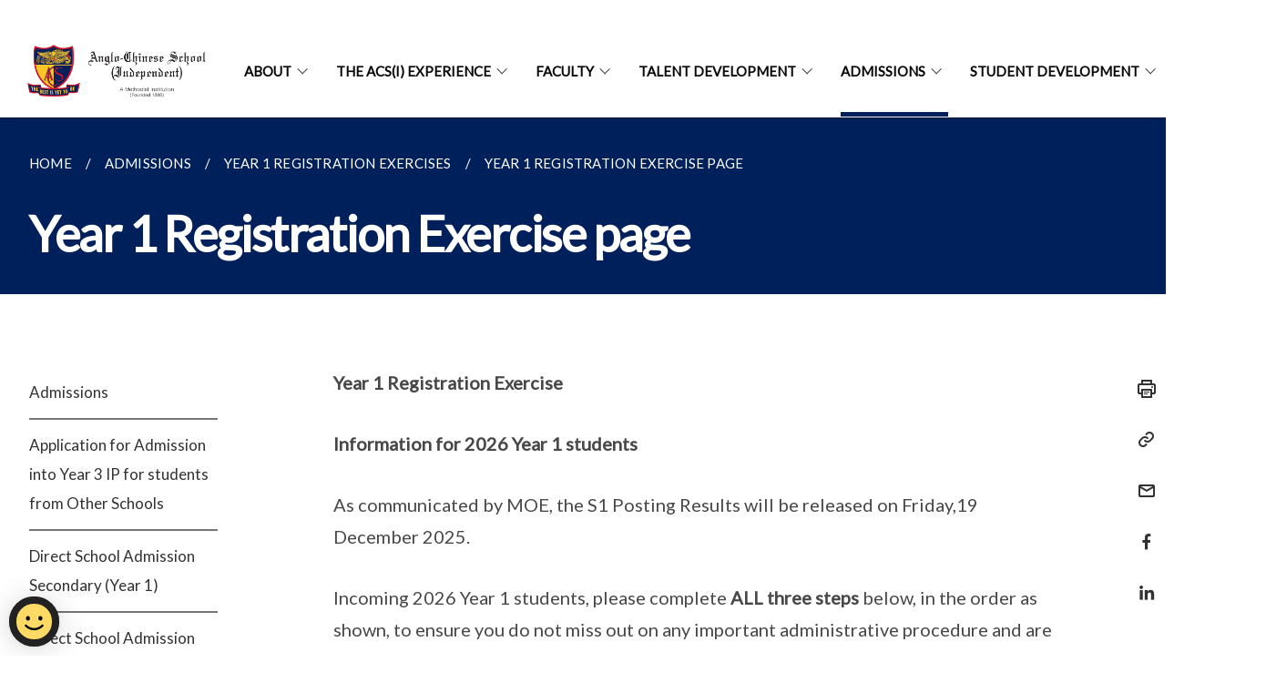

--- FILE ---
content_type: text/html
request_url: https://www.acsindep.moe.edu.sg/admissions/s1-posting-exercise/
body_size: 6623
content:
<!doctype html>
<html lang="en"><head><script>(function(w,d,s,l,i){w[l]=w[l]||[];w[l].push({'gtm.start':
  new Date().getTime(),event:'gtm.js'});var f=d.getElementsByTagName(s)[0],
  j=d.createElement(s),dl=l!='dataLayer'?'&l='+l:'';j.async=true;j.src=
  'https://www.googletagmanager.com/gtm.js?id='+i+dl;f.parentNode.insertBefore(j,f);
  })(window,document,'script','dataLayer','GTM-WXJKSPTL');
</script><meta charset="utf8">
    <meta name="viewport"
          content="width=device-width, user-scalable=yes, initial-scale=1.0">
    <meta http-equiv="X-UA-Compatible" content="ie=edge">
    <meta name="twitter:card" content="summary_large_image"><meta property="og:title" content="Year 1 Registration Exercise page"><meta property="og:description" content="">
    <meta name="Description" CONTENT="">
    <meta property="og:image" content="https://www.acsindep.moe.edu.sg/images/cropped-Anglo-Chinese-School-Independent-PhotoRoom.png">
    <meta property="og:url" content="https://www.acsindep.moe.edu.sg/admissions/s1-posting-exercise/"><link rel="canonical" href="https://www.acsindep.moe.edu.sg/admissions/s1-posting-exercise/" /><link rel="shortcut icon" href="/images/acsi faveicon.png" type="image/x-icon"><link rel="stylesheet" href="/assets/css/styles.css">
    <link rel="stylesheet" href="/assets/css/blueprint.css">
    <link rel="stylesheet" href="/misc/custom.css">
    <link rel="stylesheet" href="https://fonts.googleapis.com/css?family=Lato:400,600" crossorigin="anonymous">
    <link href='https://cdnjs.cloudflare.com/ajax/libs/boxicons/2.0.9/css/boxicons.min.css' rel='stylesheet'><link type="application/atom+xml" rel="alternate" href="https://www.acsindep.moe.edu.sg/feed.xml" title="Anglo-Chinese School (Independent)" /><script src="https://assets.wogaa.sg/scripts/wogaa.js" crossorigin="anonymous"></script><title>Year 1 Registration Exercise page</title>
</head>
<body>
<div class="masthead-container" id="navbar" onclick><section class="bp-section bp-masthead is-invisible"><div class="bp-container">
      <div class="row is-multiline is-vcentered masthead-layout-container">
        <div class="col is-9-desktop is-12-touch has-text-centered-touch">
          <div class="masthead-layout" id="bp-masthead">
            <span
              class="sgds-icon sgds-icon-sg-crest is-size-5"
              style="color: red"
            ></span>
            <span style="display: table-cell; vertical-align: middle">
              <span class="banner-text-layout">
                <span class="is-text">
                  A Singapore Government Agency Website&ensp;
                </span>
                <span class="bp-masthead-button" id="masthead-dropdown-button">
                  <span class="is-text bp-masthead-button-text">
                    How to identify
                  </span>
                  <span
                    class="sgds-icon sgds-icon-chevron-down is-size-7"
                    id="masthead-chevron"
                  ></span>
                </span>
              </span>
            </span>
          </div>
          <div
            class="masthead-divider is-hidden"
            id="masthead-divider"
            style="padding-left: -12px; padding-right: -12px"
          ></div>
        </div>
        <div class="col banner-content-layout is-hidden" id="banner-content">
          <div class="banner-content">
            <img
              src="/assets/img/government_building.svg"
              class="banner-icon"
            />
            <div class="banner-content-text-container">
              <strong class="banner-content-title"
                >Official website links end with .gov.sg</strong
              >
              <p>
                Government agencies communicate via
                <strong> .gov.sg </strong>
                websites <span class="avoidwrap">(e.g. go.gov.sg/open)</span>.
                <a
                  href="https://go.gov.sg/trusted-sites"
                  class="banner-content-text bp-masthead-button-link bp-masthead-button-text"
                  target="_blank"
                  rel="noreferrer"
                >
                  Trusted website<Text style="letter-spacing: -3px">s</Text>
                </a>
              </p>
            </div>
          </div>
          <div class="banner-content">
            <img src="/assets/img/lock.svg" class="banner-icon" />
            <div class="banner-content-text-container">
              <strong class="banner-content-title"
                >Secure websites use HTTPS</strong
              >
              <p>
                Look for a
                <strong> lock </strong>(<img
                  src="/assets/img/lock.svg"
                  class="inline-banner-icon"
                />) or https:// as an added precaution. Share sensitive
                information only on official, secure websites.
              </p>
            </div>
          </div>
        </div>
      </div>
    </div>
  </section>
</section>
<nav class="navbar is-transparent">
        <div class="bp-container">

        <div class="navbar-brand">
            <a class="navbar-item" href="/">
                <img src="/images/Homepage/acs(i) school crest_full colour.jpg" alt="Homepage" style="max-height:75px;max-width:200px;height:auto;width:auto;">
            </a>
            <div class="navbar-burger burger" data-target="navbarExampleTransparentExample">
                <span></span>
                <span></span>
                <span></span>
            </div>
        </div>
        <div id="navbarExampleTransparentExample" class="bp-container is-fluid margin--none navbar-menu">
            <div class="navbar-start"><div class="navbar-item is-hidden-widescreen is-search-bar">
                    <form action="/search/" method="get">
                        <div class="field has-addons">
                            <div class="control has-icons-left is-expanded">
                                <input class="input is-fullwidth" id="search-box-mobile" type="text" placeholder="What are you looking for?" name="query">
                                    <span class="is-large is-left">
                                    <i class="sgds-icon sgds-icon-search search-bar"></i>
                                    </span>
                            </div>
                        </div>
                    </form>
                </div><div class="navbar-item has-dropdown is-hoverable">
                            <a class="navbar-link is-uppercase" href="/about-acs-independent/">About</a>
                            <div class="navbar-dropdown"><a class="navbar-item sub-link" href="/about-acs-independent/">About ACS(I)</a><a class="navbar-item sub-link" href="/about-acs-independent/school-profile/">School Profile</a><a class="navbar-item sub-link" href="/about-acs-independent/heritage/">Heritage</a><a class="navbar-item sub-link" href="/about-acs-independent/board-of-management/">Leadership</a><a class="navbar-item sub-link" href="/principal-s-welcome/">Principal's Welcome</a><a class="navbar-item sub-link" href="/about-acs-independent/the-principals-message-in-echo/">The Principal’s Message in Echo</a><a class="navbar-item sub-link" href="/news-announcements/">Happenings</a><a class="navbar-item sub-link" href="/about-acs-independent/financial-information/">Financial Information</a><a class="navbar-item sub-link" href="/about-acs-independent/boarding-school/">Boarding School</a><a class="navbar-item sub-link" href="/about-acs-independent/affiliated-institutions/">Affiliated Institutions</a><a class="navbar-item sub-link" href="/about-acs-independent/contact-us-main/">Contact Us</a><a class="navbar-item sub-link" href="/about-acs-independent/careers/">Careers</a><a class="navbar-item sub-link" href="/about-acs-independent/fee/">School Fees</a><a class="navbar-item sub-link" href="/about-acs-independent/venue-hire/">Venue Hire</a><a class="navbar-item sub-link" href="/about-acsi/personal-data-protection-act/">Personal Data Protection Act</a></div>
                            <div class="selector is-hidden-touch is-hidden-desktop-only"></div>
                        </div><div class="navbar-item has-dropdown is-hoverable">
                            <a class="navbar-link is-uppercase" href="/the-acs-independent-experience/">The ACS(I) Experience</a>
                            <div class="navbar-dropdown"><a class="navbar-item sub-link" href="/the-acs-independent-experience/">The ACS(I) Experience</a><a class="navbar-item sub-link" href="/the-acs-independent-experience/approach/">Approach</a><a class="navbar-item sub-link" href="/the-acs-independent-experience/express-programme/">SEC Programme</a><a class="navbar-item sub-link" href="/the-acs-independent-experience/integrated-programme/">Integrated Programme</a><a class="navbar-item sub-link" href="/the-acs-independent-experience/ibdp/">IBDP</a><a class="navbar-item sub-link" href="/the-acs-independent-experience/school-based-gifted-education-sbge/">School Based Gifted Education</a><a class="navbar-item sub-link" href="/the-acs-independent-experience/pastoral-care-career-guidance-pccg/">PCCG</a></div>
                            <div class="selector is-hidden-touch is-hidden-desktop-only"></div>
                        </div><div class="navbar-item has-dropdown is-hoverable">
                            <a class="navbar-link is-uppercase" href="/departments/">Faculty</a>
                            <div class="navbar-dropdown"><a class="navbar-item sub-link" href="/departments/">Our Departments</a><a class="navbar-item sub-link" href="/departments/aesthetics/">Aesthetics</a><a class="navbar-item sub-link" href="/departments/economics/">Economics, Business Management</a><a class="navbar-item sub-link" href="/departments/ell-home/">English Language & Literature</a><a class="navbar-item sub-link" href="/departments/health-physical-education-and-recreation/">Health, PE and Recreation</a><a class="navbar-item sub-link" href="/departments/humanities/">Humanities</a><a class="navbar-item sub-link" href="/departments/mathematics/">Mathematics</a><a class="navbar-item sub-link" href="/departments/mother-tongue/">Mother Tongue</a><a class="navbar-item sub-link" href="/departments/science/">Science</a><a class="navbar-item sub-link" href="/departments/theory-of-knowledge/">Theory of Knowledge</a><a class="navbar-item sub-link" href="/about-acs-independent/staff-list/">Staff List</a></div>
                            <div class="selector is-hidden-touch is-hidden-desktop-only"></div>
                        </div><div class="navbar-item has-dropdown is-hoverable">
                            <a class="navbar-link is-uppercase" href="/talent-development/">Talent Development</a>
                            <div class="navbar-dropdown"><a class="navbar-item sub-link" href="/talent-development/">Talent Development</a><a class="navbar-item sub-link" href="/talent-development/y3-ib-programme-for-athletes/y3ibathletes/">3 Year Programme for Athletes</a><a class="navbar-item sub-link" href="/talent-development/accelerated-class-for-humanities-ach/">ACH</a><a class="navbar-item sub-link" href="/talent-development/acs-accelerated-class-for-science/">ACS: Accelerated Class for Science</a><a class="navbar-item sub-link" href="/advanced-class-for-integrative-studies/">ACis</a><a class="navbar-item sub-link" href="/talent-development/advanced-science-programmes/">ASP: Advanced Science Programme</a><a class="navbar-item sub-link" href="/talent-development/acsians-in-action/">ACSians In Action</a><a class="navbar-item sub-link" href="/talent-development/experiential-learning/">Experiential Learning</a><a class="navbar-item sub-link" href="/talent-development/dr-lee-li-eng-speaker-of-the-year-award/">Dr Lee Li Eng Speaker of the Year Series</a><a class="navbar-item sub-link" href="/talent-development/dr-lee-suan-yew-speaker-of-the-year-award/">Dr Lee Suan Yew Speaker of the Year Series</a><a class="navbar-item sub-link" href="/events/hi-five-programme/">Hi F(IV)E Programme</a><a class="navbar-item sub-link" href="/talent-development/humanities-scholarship-programme/">HSP</a><a class="navbar-item sub-link" href="/talent-development/td-mep/">Music Elective Programme</a><a class="navbar-item sub-link" href="/talent-development/regional-studies-programme/">Regional Studies Programme</a><a class="navbar-item sub-link" href="/talent-development/technovator-programme/technovator-programme/">Technovator Programme</a><a class="navbar-item sub-link" href="/talent-development/trailblazer/">Trailblazer</a></div>
                            <div class="selector is-hidden-touch is-hidden-desktop-only"></div>
                        </div><div class="navbar-item has-dropdown is-hoverable">
                            <a class="navbar-link is-uppercase" href="/admissions/">Admissions</a>
                            <div class="navbar-dropdown"><a class="navbar-item sub-link" href="/admissions/">Admissions</a><a class="navbar-item sub-link" href="/admissions/application-for-admission-into-year-3-ip-for-students-from-other-schools/">Application for Admission into Year 3 IP for students from Other Schools</a><a class="navbar-item sub-link" href="/admissions/dsa-year-1/">Direct School Admission Secondary (Year 1)</a><a class="navbar-item sub-link" href="/admissions/dsa-year-5/">Direct School Admission Junior College (Year 5)</a><a class="navbar-item sub-link" href="/admissions/joint-admissions-exercise/">Joint Admissions Exercise</a><a class="navbar-item sub-link" href="/admissions/s1-posting-exercise/">Year 1 Registration Exercises</a></div>
                            <div class="selector is-hidden-touch is-hidden-desktop-only active"></div>
                        </div><div class="navbar-item has-dropdown is-hoverable">
                            <a class="navbar-link is-uppercase" href="/student-development/cca/">Student Development</a>
                            <div class="navbar-dropdown"><a class="navbar-item sub-link" href="/student-development/cca/">CCA and Interest Groups</a><a class="navbar-item sub-link" href="/student-development/student-leadership/student-leadership/">Student Leadership</a><a class="navbar-item sub-link" href="/values-in-action-cas-service/">Values in Action & CAS (Service)</a><a class="navbar-item sub-link" href="/student-development/acspression/acspression/">ACSpression</a><a class="navbar-item sub-link" href="/student-development/agape/">Agape Counselling Sanctuary</a><a class="navbar-item sub-link" href="/student-development/sexuality-education-program/">Sexuality Education Program in Schools</a><a class="navbar-item sub-link" href="/student-development/career-opp-guidance/">Career Opp & Guidance</a><a class="navbar-item sub-link" href="/student-development/moe-echa/">MOE Edusave Character Award (ECHA)</a></div>
                            <div class="selector is-hidden-touch is-hidden-desktop-only"></div>
                        </div></div><div class="navbar-end is-hidden-touch is-hidden-desktop-only">
                    <div class="navbar-item"><a class="bp-button is-text is-large" style="text-decoration: none" id="search-activate">
                                <span class="sgds-icon sgds-icon-search is-size-4"></span>
                            </a></div>
                </div></div>
        </div>
    </nav>

    <div class="bp-container hide is-hidden-touch is-hidden-desktop-only search-bar" id="search-bar">
        <div class="row margin--top--sm margin--bottom--sm is-gapless">

            <div class="col">
                <form action="/search/" method="get">
                  <div class="field has-addons">
                      <div class="control has-icons-left is-expanded">
                          <input class="input is-fullwidth is-large" id="search-box" type="text" placeholder="What are you looking for?" name="query" autocomplete="off">
                          <span class="is-large is-left">
                            <i class="sgds-icon sgds-icon-search is-size-4 search-bar"></i>
                          </span>

                      </div>
                      <div class="control">
                          <button type="submit" class="bp-button is-secondary is-medium has-text-white search-button">SEARCH</button>
                      </div>
                  </div>
                </form>
            </div>
        </div>
    </div>
</div>
<div id="main-content" role="main" onclick><section class="bp-section is-small bp-section-pagetitle">
    <div class="bp-container ">
        <div class="row">
            <div class="col"><nav class="bp-breadcrumb" aria-label="breadcrumbs">
    <ul>
        <li><a href="/"><small>HOME</small></a></li><li><a href="/admissions/"><small>ADMISSIONS</small></a></li><li><a href="/admissions/s1-posting-exercise/"><small>YEAR 1 REGISTRATION EXERCISES</small></a></li><li><a href="/admissions/s1-posting-exercise/"><small>YEAR 1 REGISTRATION EXERCISE PAGE</small></a></li></ul>
</nav>
</div>
        </div>
    </div>
    <div class="bp-container">
        <div class="row">
            <div class="col">
                <h1 class="has-text-white"><b>Year 1 Registration Exercise page</b></h1>
            </div>
        </div>
    </div></section><section class="bp-section padding--none is-hidden-desktop">
        <div class="bp-dropdown is-hoverable">
            <div class="bp-dropdown-trigger">
                <a class="bp-button bp-dropdown-button is-fullwidth" aria-haspopup="true" aria-controls="dropdown-menu">
                    <span><b><p>Year 1 Registration Exercise page</p></b></span>
                    <span class="icon is-small">
                        <i class="sgds-icon sgds-icon-chevron-down is-size-4" aria-hidden="true"></i>
                    </span>
                </a>
            </div>
            <div class="bp-dropdown-menu has-text-left hide" id="dropdown-menu" role="menu">
                <div class="bp-dropdown-content"><a class="bp-dropdown-item third-level-nav-item-mobile " href="/admissions/">
                                <p>Admissions</p>
                            </a><a class="bp-dropdown-item third-level-nav-item-mobile " href="/admissions/application-for-admission-into-year-3-ip-for-students-from-other-schools/">
                                <p>Application for Admission into Year 3 IP for students from Other Schools</p>
                            </a><a class="bp-dropdown-item third-level-nav-item-mobile " href="/admissions/dsa-year-1/">
                                <p>Direct School Admission Secondary (Year 1)</p>
                            </a><a class="bp-dropdown-item third-level-nav-item-mobile " href="/admissions/dsa-year-5/">
                                <p>Direct School Admission Junior College (Year 5)</p>
                            </a><a class="bp-dropdown-item third-level-nav-header-mobile ">
                                    <p>Joint Admissions Exercise<i class="sgds-icon sgds-icon-chevron-down is-pulled-right is-size-4" aria-hidden="true"></i></p>
                                </a>
                                <div class="third-level-nav-div-mobile is-hidden"><a class="bp-dropdown-item third-level-nav-item-mobile " href="/admissions/joint-admissions-exercise/">
                                <p>Joint Admissions Exercise</p>
                            </a><a class="bp-dropdown-item third-level-nav-item-mobile " href="/admissions/joint-admissions-exercise/appeals/">
                                <p>JAE (Joint Admission Exercise) Appeal</p>
                            </a></div><a class="bp-dropdown-item third-level-nav-header-mobile has-text-secondary has-text-weight-bold">
                                    <p>Year 1 Registration Exercises<i class="sgds-icon sgds-icon-chevron-up is-pulled-right is-size-4" aria-hidden="true"></i></p>
                                </a>
                                <div class="third-level-nav-div-mobile "><a class="bp-dropdown-item third-level-nav-item-mobile has-text-secondary has-text-weight-bold" href="/admissions/s1-posting-exercise/">
                                <p>Year 1 Registration Exercise page</p>
                            </a><a class="bp-dropdown-item third-level-nav-item-mobile " href="/admissions/s1-posting-exercise/appeals/">
                                <p>Appeals Page</p>
                            </a></div></div>
            </div>
        </div>
    </section>

    <section class="bp-section">
        <div class="bp-container padding--top--lg padding--bottom--xl">
            <div class="row">
                <div class="col is-2 is-position-relative has-side-nav is-hidden-touch">
                    <div class="sidenav">
                        <aside class="bp-menu is-gt sidebar__inner">
                            <ul class="bp-menu-list"><li>
                                            <a class="" href="/admissions/">Admissions</a>
                                        </li><li>
                                            <a class="" href="/admissions/application-for-admission-into-year-3-ip-for-students-from-other-schools/">Application for Admission into Year 3 IP for students from Other Schools</a>
                                        </li><li>
                                            <a class="" href="/admissions/dsa-year-1/">Direct School Admission Secondary (Year 1)</a>
                                        </li><li>
                                            <a class="" href="/admissions/dsa-year-5/">Direct School Admission Junior College (Year 5)</a>
                                        </li><li class="third-level-nav-header">
                                                <a class="third-level-nav-header " aria-label="Joint Admissions Exercise">Joint Admissions Exercise<i class="sgds-icon sgds-icon-chevron-down is-pulled-right is-size-4" aria-hidden="true"></i>
                                                </a>
                                            </li>
                                            <div class="third-level-nav-div is-hidden"><li><a class="third-level-nav-item padding--top--none " href="/admissions/joint-admissions-exercise/">Joint Admissions Exercise</a></li><li><a class="third-level-nav-item padding--top--none " href="/admissions/joint-admissions-exercise/appeals/">JAE (Joint Admission Exercise) Appeal</a></li></div><li class="third-level-nav-header">
                                                <a class="third-level-nav-header is-active" aria-label="Year 1 Registration Exercises">Year 1 Registration Exercises<i class="sgds-icon sgds-icon-chevron-up is-pulled-right is-size-4" aria-hidden="true"></i>
                                                </a>
                                            </li>
                                            <div class="third-level-nav-div "><li><a class="third-level-nav-item padding--top--none has-text-secondary has-text-weight-bold" href="/admissions/s1-posting-exercise/">Year 1 Registration Exercise page</a></li><li><a class="third-level-nav-item padding--top--none " href="/admissions/s1-posting-exercise/appeals/">Appeals Page</a></li></div></ul>
                        </aside>
                    </div>
                </div>
                <div class="col is-8 is-offset-1-desktop is-12-touch print-content">
                    <div class="row">
                        <div class="col">
                            <div class="content"><p><strong>Year 1 Registration Exercise</strong></p>
<p><strong>Information for 2026 Year 1 students</strong></p>
<p>As communicated by MOE, the S1 Posting Results will be released on Friday,19 December 2025.&nbsp;</p>
<p>Incoming 2026 Year 1 students, please complete <strong>ALL</strong> <strong>three</strong> <strong>steps</strong> below, in the order as shown, to ensure you do not miss out on any important administrative procedure and are well prepared for the new school year.&nbsp;</p>
<p>The ACS(I) online registration portal will only be opened from <strong>1.00 pm onwards on Friday, 19 December. Registration will close at 10.00 am on Monday, 22 December 2025. The link will be provided here on the day of the release of the posting result.</strong></p>
<p><strong>Step 1: Registration for 2026 Year 1 cohort – ONLINE ONLY </strong></p>
<p>Students posted to ACS(I) need not report to the school after the release of school posting results. However, <strong><u>ALL</u></strong> incoming 2026 Year 1 students, including DSA students, <strong><u>MUST</u></strong> <strong><u>REGISTER ONLINE</u></strong> using the school’s online registration portal. Registration will be done online only from 1.00 pm on the day of the release of posting results.&nbsp;</p>
<p>Parents with no Internet access may register using the laptop in our front office, which will be available from 8.00 am to 4.00 pm on Friday, 19 December and Monday, 22 December (we are closed on Saturday 20 December). To register, please follow these steps:</p>
<ul>
<li>Clear the browser cache</li>
<li>Enable the Windows pop-up</li>
<li><strong>Click on the registration link:&nbsp;<a rel="noopener" target="_blank" href="https://site1.acsindep.edu.sg/Appls/Y1Registration/Student/Authentication.aspx">https://site1.acsindep.edu.sg/Appls/Y1Registration/Student/Authentication.aspx</a></strong></li>
</ul>
<p><strong>Step 2: Downloading of Year 1 Orientation Package 2026</strong></p>
<p>The Orientation Package contains crucial information and details for school. Please download and read through the package using this link which will be available only from 1.00 pm onwards on Friday, 19 December 2025: <a href="https://sites.acsindep.edu.sg/Year%201%20Registration/Year%201.zip">https://sites.acsindep.edu.sg/Year 1 Registration/Year 1.zip</a></p>
<p><strong>Step 3: Purchase of items for school</strong>&nbsp;</p>
<table>
<tbody>
<tr>
<td width="141">
<p><strong>Items</strong></p>
</td>
<td width="170">
<p><strong>Source</strong></p>
</td>
<td width="289">
<p><strong>Remarks</strong></p>
</td>
</tr>
<tr>
<td width="141">
<p>Textbooks</p>
</td>
<td width="170">
<p>Pacific Bookstores</p>
</td>
<td width="289">
<p><a href="https://www.acsindep.moe.edu.sg/for-students/textbook/">Anglo Chinese School (Independent) (moe.edu.sg)</a></p>
</td>
</tr>
<tr>
<td width="141" rowspan="2">
<p>School uniform</p>
</td>
<td width="170">
<p>BiBi and BaBa</p>
</td>
<td width="289">
<p><a href="https://www.schooluniforms.sg/acs-independent-11">ACS (Independent) (schooluniforms.sg)</a></p>
</td>
</tr>
<tr>
<td width="170">
<p>Finest Fashion Pte Ltd</p>
</td>
<td width="289">
<p><a href="https://finestuniform.com/collections/anglo-chinese-secondary-school">Anglo Chinese School (Independent) – Finest Fashion Centre (finestuniform.com)</a></p>
</td>
</tr>
</tbody>
</table>
<p><strong>Appeals</strong></p>
<p>Appeals will only be via online application and the portal for appeals will only be opened from 1.00 pm on Friday, 19 December 2025. Appeals application will close at 10.00 am on Monday, 22 December 2025. The link will be provided here on the day of the release of the posting result.&nbsp;</p>
<p>Please note that entry into our school is based on merit and subject to vacancy (students need to meet the COP).&nbsp;</p>
<p>Results will be known by 30 December 2025. Successful applicants will be notified via phone. Very limited places are available for admission through appeal. Parents are encouraged to manage your son’s expectations during this school selection period.</p>
</div>
                        </div>
                    </div>
                </div><div class="col is-1 has-float-btns is-position-relative is-hidden-touch">
    <div class="float-buttons">
        <div class="actionbar__inner">
            <button class="bp-button" id="print-button" aria-label="Print">
              <i 
              class="sgds-icon sgds-icon-print is-size-4">
              </i>
            </button>
        </div>
        <div class="actionbar__inner padding--top--sm">
            <button class="bp-button" id="copy-link" aria-label="Copy Link">
              <i 
              class="sgds-icon sgds-icon-link is-size-4">
              </i>
            </button>
            <input id="page-url" type="text" class="hide" value="https://www.acsindep.moe.edu.sg/admissions/s1-posting-exercise/"></div>
        <div class="actionbar__inner padding--top--sm">
            <a href="mailto:?Subject=Year 1 Registration Exercise page&amp;Body= https://www.acsindep.moe.edu.sg/admissions/s1-posting-exercise/" id="mail-anchor" aria-label="Mail">
            <button class="bp-button">
            <i 
              class="sgds-icon sgds-icon-mail is-size-4">
            </i>
            </button>
            </a>
        </div>
        <div class="actionbar__inner padding--top--sm"><a href="http://www.facebook.com/sharer.php?u={{page.url|absolute_url|escape}}" target="_blank" rel="noopener nofollow" id="fb-anchor" aria-label="Share in Facebook">
            <button class="bp-button">
              <i 
              class="sgds-icon sgds-icon-facebook-alt is-size-4">
              </i>
            </button>
            </a>
        </div>
        <div class="actionbar__inner padding--top--sm"><a href="https://www.linkedin.com/sharing/share-offsite/?url={{page.url|absolute_url|escape}}&title={{page.title}}" target="_blank" rel="noopener nofollow" id="li-anchor" aria-label="Share in LinkedIn">
            <button class="bp-button">
              <i 
              class="sgds-icon sgds-icon-linkedin-alt is-size-4">
              </i>
            </button>
            </a>
        </div>
    </div>
</div>

<script src="/assets/js/print.js"></script>
</div>
        </div>
    </section><section class="bp-section bottom-navigation is-flex">
                    <div class="is-full-width">
                        <a href="/admissions/joint-admissions-exercise/appeals/" class="is-half is-left is-full-height">
                            <p class="has-text-weight-semibold"><span class="sgds-icon sgds-icon-arrow-left is-size-4"></span> PREVIOUS </p>
                            <p class="is-hidden-mobile">JAE (Joint Admission Exercise) Appeal</p>
                        </a>
                        <a href="/admissions/s1-posting-exercise/appeals/" class="is-half is-right is-full-height">
                            <p class="has-text-weight-semibold">NEXT <span class="sgds-icon sgds-icon-arrow-right is-size-4"></span></p>
                            <p class="is-hidden-mobile">Appeals Page</p>
                        </a>
                    </div>
                </section></div><footer class="bp-footer top-section" onclick>
    <div class="bp-container ">
        <div class="row">
            <div class="col header padding--top--lg padding--bottom--lg">
                <h5 class="sub-header has-text-white">
                    <b>Anglo-Chinese School (Independent)</b>
                </h5>
            </div>
        </div>
        <div class="row is-top"><div class="row col is-multiline is-hidden-tablet-only is-hidden-mobile "><div class="col footer-page-links is-one-fifth is-hidden-tablet-only is-hidden-mobile padding--bottom--lg is-left">
                            <p class="sub-header"><b><a href="/about-acs-independent/" class="has-text-white">About</a></b>
                            </p><p class="is-hidden-tablet-only is-hidden-mobile"><a href="/about-acs-independent/">About ACS(I)</a>
                                    </p><p class="is-hidden-tablet-only is-hidden-mobile"><a href="/about-acs-independent/school-profile/">School Profile</a>
                                        </p><p class="is-hidden-tablet-only is-hidden-mobile"><a href="/about-acs-independent/heritage/">Heritage</a>
                                        </p><p class="is-hidden-tablet-only is-hidden-mobile"><a href="/about-acs-independent/board-of-management/">Leadership</a>
                                        </p><p class="is-hidden-tablet-only is-hidden-mobile"><a href="/principal-s-welcome/">Principal's Welcome</a>
                                    </p><p class="is-hidden-tablet-only is-hidden-mobile"><a href="/about-acs-independent/the-principals-message-in-echo/">The Principal’s Message in Echo</a>
                                    </p><p class="is-hidden-tablet-only is-hidden-mobile"><a href="/news-announcements/">Happenings</a>
                                    </p><p class="is-hidden-tablet-only is-hidden-mobile"><a href="/about-acs-independent/financial-information/">Financial Information</a>
                                    </p><p class="is-hidden-tablet-only is-hidden-mobile"><a href="/about-acs-independent/boarding-school/">Boarding School</a>
                                        </p><p class="is-hidden-tablet-only is-hidden-mobile"><a href="/about-acs-independent/affiliated-institutions/">Affiliated Institutions</a>
                                    </p><p class="is-hidden-tablet-only is-hidden-mobile"><a href="/about-acs-independent/contact-us-main/">Contact Us</a>
                                    </p><p class="is-hidden-tablet-only is-hidden-mobile"><a href="/about-acs-independent/careers/">Careers</a>
                                    </p><p class="is-hidden-tablet-only is-hidden-mobile"><a href="/about-acs-independent/fee/">School Fees</a>
                                        </p><p class="is-hidden-tablet-only is-hidden-mobile"><a href="/about-acs-independent/venue-hire/">Venue Hire</a>
                                        </p><p class="is-hidden-tablet-only is-hidden-mobile"><a href="/about-acsi/personal-data-protection-act/">Personal Data Protection Act</a>
                                    </p></div><div class="col footer-page-links is-one-fifth is-hidden-tablet-only is-hidden-mobile padding--bottom--lg is-left">
                            <p class="sub-header"><b><a href="/the-acs-independent-experience/" class="has-text-white">The ACS(I) Experience</a></b>
                            </p><p class="is-hidden-tablet-only is-hidden-mobile"><a href="/the-acs-independent-experience/">The ACS(I) Experience</a>
                                    </p><p class="is-hidden-tablet-only is-hidden-mobile"><a href="/the-acs-independent-experience/approach/">Approach</a>
                                    </p><p class="is-hidden-tablet-only is-hidden-mobile"><a href="/the-acs-independent-experience/express-programme/">SEC Programme</a>
                                        </p><p class="is-hidden-tablet-only is-hidden-mobile"><a href="/the-acs-independent-experience/integrated-programme/">Integrated Programme</a>
                                        </p><p class="is-hidden-tablet-only is-hidden-mobile"><a href="/the-acs-independent-experience/ibdp/">IBDP</a>
                                        </p><p class="is-hidden-tablet-only is-hidden-mobile"><a href="/the-acs-independent-experience/school-based-gifted-education-sbge/">School Based Gifted Education</a>
                                        </p><p class="is-hidden-tablet-only is-hidden-mobile"><a href="/the-acs-independent-experience/pastoral-care-career-guidance-pccg/">PCCG</a>
                                        </p></div><div class="col footer-page-links is-one-fifth is-hidden-tablet-only is-hidden-mobile padding--bottom--lg is-left">
                            <p class="sub-header"><b><a href="/departments/" class="has-text-white">Faculty</a></b>
                            </p><p class="is-hidden-tablet-only is-hidden-mobile"><a href="/departments/">Our Departments</a>
                                    </p><p class="is-hidden-tablet-only is-hidden-mobile"><a href="/departments/aesthetics/">Aesthetics</a>
                                        </p><p class="is-hidden-tablet-only is-hidden-mobile"><a href="/departments/economics/">Economics, Business Management</a>
                                        </p><p class="is-hidden-tablet-only is-hidden-mobile"><a href="/departments/ell-home/">English Language & Literature</a>
                                        </p><p class="is-hidden-tablet-only is-hidden-mobile"><a href="/departments/health-physical-education-and-recreation/">Health, PE and Recreation</a>
                                        </p><p class="is-hidden-tablet-only is-hidden-mobile"><a href="/departments/humanities/">Humanities</a>
                                        </p><p class="is-hidden-tablet-only is-hidden-mobile"><a href="/departments/mathematics/">Mathematics</a>
                                        </p><p class="is-hidden-tablet-only is-hidden-mobile"><a href="/departments/mother-tongue/">Mother Tongue</a>
                                        </p><p class="is-hidden-tablet-only is-hidden-mobile"><a href="/departments/science/">Science</a>
                                    </p><p class="is-hidden-tablet-only is-hidden-mobile"><a href="/departments/theory-of-knowledge/">Theory of Knowledge</a>
                                        </p><p class="is-hidden-tablet-only is-hidden-mobile"><a href="/about-acs-independent/staff-list/">Staff List</a>
                                        </p></div><div class="col footer-page-links is-one-fifth is-hidden-tablet-only is-hidden-mobile padding--bottom--lg is-left">
                            <p class="sub-header"><b><a href="/talent-development/" class="has-text-white">Talent Development</a></b>
                            </p><p class="is-hidden-tablet-only is-hidden-mobile"><a href="/talent-development/">Talent Development</a>
                                    </p><p class="is-hidden-tablet-only is-hidden-mobile"><a href="/talent-development/y3-ib-programme-for-athletes/y3ibathletes/">3 Year Programme for Athletes</a>
                                        </p><p class="is-hidden-tablet-only is-hidden-mobile"><a href="/talent-development/accelerated-class-for-humanities-ach/">ACH</a>
                                        </p><p class="is-hidden-tablet-only is-hidden-mobile"><a href="/talent-development/acs-accelerated-class-for-science/">ACS: Accelerated Class for Science</a>
                                    </p><p class="is-hidden-tablet-only is-hidden-mobile"><a href="/advanced-class-for-integrative-studies/">ACis</a>
                                        </p><p class="is-hidden-tablet-only is-hidden-mobile"><a href="/talent-development/advanced-science-programmes/">ASP: Advanced Science Programme</a>
                                    </p><p class="is-hidden-tablet-only is-hidden-mobile"><a href="/talent-development/acsians-in-action/">ACSians In Action</a>
                                    </p><p class="is-hidden-tablet-only is-hidden-mobile"><a href="/talent-development/experiential-learning/">Experiential Learning</a>
                                        </p><p class="is-hidden-tablet-only is-hidden-mobile"><a href="/talent-development/dr-lee-li-eng-speaker-of-the-year-award/">Dr Lee Li Eng Speaker of the Year Series</a>
                                    </p><p class="is-hidden-tablet-only is-hidden-mobile"><a href="/talent-development/dr-lee-suan-yew-speaker-of-the-year-award/">Dr Lee Suan Yew Speaker of the Year Series</a>
                                    </p><p class="is-hidden-tablet-only is-hidden-mobile"><a href="/events/hi-five-programme/">Hi F(IV)E Programme</a>
                                    </p><p class="is-hidden-tablet-only is-hidden-mobile"><a href="/talent-development/humanities-scholarship-programme/">HSP</a>
                                        </p><p class="is-hidden-tablet-only is-hidden-mobile"><a href="/talent-development/td-mep/">Music Elective Programme</a>
                                    </p><p class="is-hidden-tablet-only is-hidden-mobile"><a href="/talent-development/regional-studies-programme/">Regional Studies Programme</a>
                                        </p><p class="is-hidden-tablet-only is-hidden-mobile"><a href="/talent-development/technovator-programme/technovator-programme/">Technovator Programme</a>
                                        </p><p class="is-hidden-tablet-only is-hidden-mobile"><a href="/talent-development/trailblazer/">Trailblazer</a>
                                    </p></div><div class="col footer-page-links is-one-fifth is-hidden-tablet-only is-hidden-mobile padding--bottom--lg is-left">
                            <p class="sub-header"><b><a href="/admissions/" class="has-text-white">Admissions</a></b>
                            </p><p class="is-hidden-tablet-only is-hidden-mobile"><a href="/admissions/">Admissions</a>
                                    </p><p class="is-hidden-tablet-only is-hidden-mobile"><a href="/admissions/application-for-admission-into-year-3-ip-for-students-from-other-schools/">Application for Admission into Year 3 IP for students from Other Schools</a>
                                    </p><p class="is-hidden-tablet-only is-hidden-mobile"><a href="/admissions/dsa-year-1/">Direct School Admission Secondary (Year 1)</a>
                                    </p><p class="is-hidden-tablet-only is-hidden-mobile"><a href="/admissions/dsa-year-5/">Direct School Admission Junior College (Year 5)</a>
                                    </p><p class="is-hidden-tablet-only is-hidden-mobile"><a href="/admissions/joint-admissions-exercise/">Joint Admissions Exercise</a>
                                        </p><p class="is-hidden-tablet-only is-hidden-mobile"><a href="/admissions/s1-posting-exercise/">Year 1 Registration Exercises</a>
                                        </p></div><div class="col footer-page-links is-one-fifth is-hidden-tablet-only is-hidden-mobile padding--bottom--lg is-left">
                            <p class="sub-header"><b><a href="/student-development/cca/" class="has-text-white">Student Development</a></b>
                            </p><p class="is-hidden-tablet-only is-hidden-mobile"><a href="/student-development/cca/">CCA and Interest Groups</a>
                                        </p><p class="is-hidden-tablet-only is-hidden-mobile"><a href="/student-development/student-leadership/student-leadership/">Student Leadership</a>
                                        </p><p class="is-hidden-tablet-only is-hidden-mobile"><a href="/values-in-action-cas-service/">Values in Action & CAS (Service)</a>
                                    </p><p class="is-hidden-tablet-only is-hidden-mobile"><a href="/student-development/acspression/acspression/">ACSpression</a>
                                    </p><p class="is-hidden-tablet-only is-hidden-mobile"><a href="/student-development/agape/">Agape Counselling Sanctuary</a>
                                        </p><p class="is-hidden-tablet-only is-hidden-mobile"><a href="/student-development/sexuality-education-program/">Sexuality Education Program in Schools</a>
                                    </p><p class="is-hidden-tablet-only is-hidden-mobile"><a href="/student-development/career-opp-guidance/">Career Opp & Guidance</a>
                                        </p><p class="is-hidden-tablet-only is-hidden-mobile"><a href="/student-development/moe-echa/">MOE Edusave Character Award (ECHA)</a>
                                    </p></div></div>
        </div><div class="row padding--top--lg is-left-desktop-only is-hidden-tablet-only is-hidden-mobile"  id="social-link-desktop-tablet">
            <div class="col is-flex is-two-thirds padding--top--sm padding--bottom--sm">
                <ul class='footer-link-container'><li><p><a href="/about-acs-independent/contact-us-main/">Contact Us</a></p>
                        </li><li><p><a href="https://www.tech.gov.sg/report-vulnerability/">Report Vulnerability</a></p></li><li><p><a href="/privacy/">Privacy Statement</a></p></li><li><p><a href="/terms-of-use/">Terms of Use</a></p></li>
                </ul>
            </div><div class="col social-link-container has-text-right-desktop padding--top--sm padding--bottom--sm is-hidden-tablet-only is-hidden-mobile"><a href="https://www.facebook.com/acindeponline" target="_blank" rel="noopener nofollow" class="social-link padding--left padding--bottom is-inline-block">
                            <span class="sgds-icon sgds-icon-facebook is-size-4" title="Facebook"></span>
                        </a><a href="https://www.youtube.com/c/ACSIndependentOnline" target="_blank" rel="noopener nofollow" class="social-link padding--left padding--bottom is-inline-block">
                            <span class="sgds-icon sgds-icon-youtube is-size-4" title="YouTube"></span>
                        </a><a href="https://www.instagram.com/indeponline/" target="_blank" rel="noopener nofollow" class="social-link padding--left padding--bottom is-inline-block">
                            <span class="bx bxl-instagram-alt is-size-4" title="Instagram"></span>
                        </a></div></div><div class="row">
            <div class="col footer-page-links is-hidden-desktop"><p><a href="/about-acs-independent/">About</a>
                            </p><p><a href="/the-acs-independent-experience/">The ACS(I) Experience</a>
                            </p><p><a href="/departments/">Faculty</a>
                            </p><p><a href="/talent-development/">Talent Development</a>
                            </p><p><a href="/admissions/">Admissions</a>
                            </p><p><a href="/student-development/cca/">Student Development</a>
                            </p></div>
        </div>
        <div class="row is-hidden-desktop is-vcentered">
            <div class="col padding--top--md padding--bottom--md">
                <div class="col divider padding--top--none padding--bottom--none"></div>
            </div>
        </div>
        <div class="row">
            <div class="col is-hidden-desktop is-two-thirds padding--top--sm padding--bottom--sm"><p><a href="/about-acs-independent/contact-us-main/">Contact Us</a></p><p><a href="https://www.tech.gov.sg/report-vulnerability/">Report Vulnerability</a></p><p><a href="/privacy/">Privacy Statement</a></p><p><a href="/terms-of-use/">Terms of Use</a></p>
            </div>
        </div>
        <div class="row">
            <div class="col social-link-container is-hidden-desktop padding--top--lg padding--bottom--none"><a href="https://www.facebook.com/acindeponline" target="_blank" rel="noopener nofollow" class="social-link padding--right" title="Facebook">
                        <span class="sgds-icon sgds-icon-facebook is-size-4"></span>
                    </a><a href="https://www.youtube.com/c/ACSIndependentOnline" target="_blank" rel="noopener nofollow" class="social-link padding--right" title="YouTube">
                        <span class="sgds-icon sgds-icon-youtube is-size-4"></span>
                    </a><a href="https://www.instagram.com/indeponline/" target="_blank" rel="noopener nofollow" class="social-link padding--right" title="Instagram">
                        <span class="bx bxl-instagram-alt is-size-4"></span>
                    </a></div>
        </div>
    </div>
</footer><footer class="bp-footer bottom-section" onclick>
    <div class="bp-container">
        <div class="row is-vcentered">
            <div class="col padding--top--md padding--bottom--md">
                <div class="col divider padding--top--none padding--bottom--none"></div>
            </div>
        </div>
        <div class="row is-vcentered">
            <div class="col has-text-left-desktop has-text-left-tablet has-text-left-mobile">
                <ul>
                    <li>
                        <p class="footer-credits"><a href="https://www.isomer.gov.sg/" target="_blank" rel="noopener nofollow">Created with <img src="/assets/img/isomer_logo.svg" alt="Isomer Logo"></a>
                        </p>
                    </li>
                    <li>
                        <p class="footer-credits"><a href="https://www.open.gov.sg/" target="_blank" rel="noopener nofollow">Built by <img src="/assets/img/ogp_logo.svg" alt="Open Government Products Logo"></a>
                        </p>
                    </li>
                </ul>
            </div>
            <div class="col has-text-right-desktop is-hidden-mobile is-hidden-tablet-only">
                <p class="footer-credits">
                    &copy; 2026
                        Anglo-Chinese School (Independent), Last Updated 15 Jan 2026</p>
            </div>
        </div>
        <div class="row is-vcentered padding--top--sm">
            <div class="col is-hidden-desktop">
                <p class="footer-credits">
                    &copy; 2026
                        Anglo-Chinese School (Independent), <br class="tablet-no-break">Last Updated 15 Jan 2026</p>
            </div>
        </div>
    </div>
</footer><script src="https://cdnjs.cloudflare.com/ajax/libs/babel-polyfill/7.8.3/polyfill.min.js" integrity="sha384-N9GWJ6gGT4pUnJPVgFMCKy3eTg1Xg5NbjqHSoUSazWLr85eR1/JT1BM7Dv2qtFum" crossorigin="anonymous"></script>
<script src="https://cdnjs.cloudflare.com/ajax/libs/modernizr/2.8.3/modernizr.min.js" integrity="sha256-0rguYS0qgS6L4qVzANq4kjxPLtvnp5nn2nB5G1lWRv4=" crossorigin="anonymous"></script>
<script src="https://cdnjs.cloudflare.com/ajax/libs/jquery/3.5.0/jquery.min.js" integrity="sha384-LVoNJ6yst/aLxKvxwp6s2GAabqPczfWh6xzm38S/YtjUyZ+3aTKOnD/OJVGYLZDl" crossorigin="anonymous"></script><script src="/assets/js/accordion.js" crossorigin="anonymous"></script>
<script src="/assets/js/sideNav-offset.js" crossorigin="anonymous"></script>
<script src="/assets/js/jquery.resize-sensor.js" crossorigin="anonymous"></script>
<script src="/assets/js/jquery.sticky-sidebar.js" crossorigin="anonymous"></script>
<script src="/assets/js/common.js" crossorigin="anonymous"></script>
<script src="/assets/js/masthead-content-dropdown.js" crossorigin="anonymous"></script><script src="https://cdnjs.cloudflare.com/ajax/libs/print-js/1.6.0/print.min.js" integrity="sha512-16cHhHqb1CbkfAWbdF/jgyb/FDZ3SdQacXG8vaOauQrHhpklfptATwMFAc35Cd62CQVN40KDTYo9TIsQhDtMFg==" crossorigin="anonymous"></script>
<script src="/assets/js/floating-buttons.js" crossorigin="anonymous"></script>
<script src="/assets/js/left-nav-interaction.js" crossorigin="anonymous"></script>
<script src="https://www.instagram.com/static/bundles/es6/EmbedSDK.js/ab12745d93c5.js" integrity="sha384-uCmurhfuSbKidtlFxpgv2j4yIWVfYbrJaFrj62TR3NpFp+msiMilcvgz0gsDY2Yj" crossorigin="anonymous"></script><script async src="/assets/js/autotrack.js"></script><script async src="https://www.googletagmanager.com/gtag/js?id=G-3RT85MXN6L"></script>
<script src="/assets/js/google-tag.js"></script><noscript><iframe src="https://www.googletagmanager.com/ns.html?id=GTM-WXJKSPTL"
  height="0" width="0" style="display:none;visibility:hidden"></iframe></noscript></body>
</html>

--- FILE ---
content_type: text/css
request_url: https://www.acsindep.moe.edu.sg/misc/custom.css
body_size: -250
content:
.bg-primary{background-color:#00205c !important}.bg-secondary{background-color:#00205c !important}.bg-media-color-1{background-color:#ce0e2d}.bg-media-color-1:hover{background-color:#9e0b23}.bg-media-color-2{background-color:#ffc629}.bg-media-color-2:hover{background-color:#f5b400}.bg-media-color-3{background-color:#00838f}.bg-media-color-3:hover{background-color:#00545c}.bg-media-color-4{background-color:#00838f}.bg-media-color-4:hover{background-color:#00545c}.bg-media-color-5{background-color:#00838f}.bg-media-color-5:hover{background-color:#00545c}.bg-1{background:url("https://c.stocksy.com/a/YY3500/z0/1205314.jpg") no-repeat left 50%;-webkit-background-size:cover;background-size:cover}.bg-2{background:url("https://c.stocksy.com/a/FY3500/z0/1205295.jpg") no-repeat left 50%;-webkit-background-size:cover;background-size:cover}.bg-3{background:url("https://c.stocksy.com/a/L1o500/z0/1383923.jpg") no-repeat left 50%;-webkit-background-size:cover;background-size:cover}.bg-4{background:url("https://c.stocksy.com/a/Z22000/z0/7847.jpg") no-repeat left 50%;-webkit-background-size:cover;background-size:cover}.bg-gradient{background:#b41e8e;background:-moz-linear-gradient(45deg, #b41e8e 0%, #5c3f9e 50%, #0061af 100%);background:-webkit-linear-gradient(45deg, #b41e8e 0%, #5c3f9e 50%, #0061af 100%);background:linear-gradient(45deg, #b41e8e 0%, #5c3f9e 50%, #0061af 100%);filter:progid:DXImageTransform.Microsoft.gradient( startColorstr='#b41e8e', endColorstr='#0061af',GradientType=1 )}.bg-singpass{background:#be2e7d;background:-moz-linear-gradient(45deg, #be2e7d 0%, #d64e54 100%);background:-webkit-linear-gradient(45deg, #be2e7d 0%, #d64e54 100%);background:linear-gradient(45deg, #be2e7d 0%, #d64e54 100%);filter:progid:DXImageTransform.Microsoft.gradient( startColorstr='#be2e7d', endColorstr='#d64e54',GradientType=1 )}.bg-beeline{background:#009d62;background:-moz-linear-gradient(45deg, #009d62 0%, #0094d3 100%);background:-webkit-linear-gradient(45deg, #009d62 0%, #0094d3 100%);background:linear-gradient(45deg, #009d62 0%, #0094d3 100%);filter:progid:DXImageTransform.Microsoft.gradient( startColorstr='#009d62', endColorstr='#0094d3',GradientType=1 )}.bg-parkingsg{background:#0164b6;background:-moz-linear-gradient(45deg, #0164b6 0%, #04a4e3 100%);background:-webkit-linear-gradient(45deg, #0164b6 0%, #04a4e3 100%);background:linear-gradient(45deg, #0164b6 0%, #04a4e3 100%);filter:progid:DXImageTransform.Microsoft.gradient( startColorstr='#0164b6', endColorstr='#04a4e3',GradientType=1 )}.is-primary{background-color:#00205c !important}.is-secondary{background-color:#00205c !important}.has-text-primary{color:#00205c !important}.has-text-secondary{color:#00205c !important}.bp-menu-list a.is-active{color:#00205c !important;border-bottom:2px solid #00205c !important}.bp-menu-list a.is-active:hover{border-bottom:2px solid #00205c !important}.bp-menu-list a:hover{color:#00205c !important;border-bottom:1px solid #00205c !important}.bp-button.is-text span:hover,.bp-button.is-text span:focus{color:#00205c}.bp-button:hover{color:#00205c}.bp-sec-button{color:#00205c}.bp-sec-button span{border-bottom:2px solid #00205c !important}.bp-sec-button:hover span{border-bottom:2px solid #00328f !important;color:#00328f !important}.bp-sec-button:hover i{color:#00328f !important}.bottom-navigation a{background-color:#00205c}.bottom-navigation a:hover{background-color:#000e29 !important}.bp-section.bp-section-pagetitle{background-color:#00205c !important}.pagination span:hover{border-color:#00205c;color:#00205c}.pagination span.selected-page:hover{background-color:#00205c;border-color:#00205c}.pagination .selected-page{background-color:#00205c;border-color:#00205c}#key-highlights{background-color:#00205c}#key-highlights .col{border-left:1px solid #000e29}@media screen and (max-width: 1023px){#key-highlights .col{border-top:1px solid #000e29}}#key-highlights .col:hover{background-color:#000e29}@media screen and (max-width: 1023px){.navbar-start .navbar-item a.active{border-bottom:2px solid #00205c}}.navbar .navbar-link:hover:after{border-bottom:1px solid #00205c;border-left:1px solid #00205c}.navbar .navbar-item .sub-link.is-active{color:#00205c}.navbar .navbar-item .selector.active{background-color:#00205c}@media screen and (min-width: 1024px){.navbar .navbar-item.active{border-bottom:1px solid #00205c}}.navbar .navbar-item:hover a{color:#00205c}.navbar .navbar-item:hover .selector{background-color:#00205c}.content h1,.content h2,.content h3,.content h4,.content h5{color:#00205c}.content h1 strong,.content h2 strong,.content h3 strong,.content h4 strong,.content h5 strong{color:#00205c}.content blockquote{border-left-color:#00205c}.content blockquote>p{color:#00205c}.content blockquote>ul{color:#00205c}.media-category-button{text-decoration:none !important;color:#323232;margin-right:2.5rem;letter-spacing:0.5px}.media-category-button:hover,.media-category-button.selected{color:#00205c;border-bottom:2px solid #00205c}.content img.digital-transformation-icon{height:80px;width:80px;margin-left:0}.news-content{position:relative;margin-left:1rem;margin-right:1rem;padding:2rem;margin-top:-5rem;background-color:white}.tag{display:block}#business{display:none}#government{display:none}.image-card:hover .news-content{background-color:#e6e6e6}.hero-dropdown{display:flex;padding-top:1.75rem;padding-bottom:1.75rem}.is-centered{margin:auto}.is-three-fifths-mobile{width:50%}@media screen and (max-width: 1023px){.is-three-fifths-mobile{width:100%}}.bp-hero-body{background:unset}

/*# sourceMappingURL=custom.css.map */

--- FILE ---
content_type: application/javascript;charset=utf-8
request_url: https://assets.wogaa.sg/scripts/wogaa.js?url=https%3A%2F%2Fwww.acsindep.moe.edu.sg%2Fadmissions%2Fs1-posting-exercise%2F%3Finw%3D0%26lso%3Dtrue
body_size: 10573
content:

// Sentiments
!function(){"use strict";var e=function(){return e=Object.assign||function(e){for(var t,r=1,n=arguments.length;r<n;r++)for(var i in t=arguments[r])Object.prototype.hasOwnProperty.call(t,i)&&(e[i]=t[i]);return e},e.apply(this,arguments)};function t(e,t){var r={};for(var n in e)Object.prototype.hasOwnProperty.call(e,n)&&t.indexOf(n)<0&&(r[n]=e[n]);if(null!=e&&"function"==typeof Object.getOwnPropertySymbols){var i=0;for(n=Object.getOwnPropertySymbols(e);i<n.length;i++)t.indexOf(n[i])<0&&Object.prototype.propertyIsEnumerable.call(e,n[i])&&(r[n[i]]=e[n[i]])}return r}"function"==typeof SuppressedError&&SuppressedError;var r="undefined"!=typeof globalThis?globalThis:"undefined"!=typeof window?window:"undefined"!=typeof global?global:"undefined"!=typeof self?self:{},n={exports:{}};n.exports=function(e){var t={};function r(n){if(t[n])return t[n].exports;var i=t[n]={i:n,l:!1,exports:{}};return e[n].call(i.exports,i,i.exports,r),i.l=!0,i.exports}return r.m=e,r.c=t,r.d=function(e,t,n){r.o(e,t)||Object.defineProperty(e,t,{enumerable:!0,get:n})},r.r=function(e){"undefined"!=typeof Symbol&&Symbol.toStringTag&&Object.defineProperty(e,Symbol.toStringTag,{value:"Module"}),Object.defineProperty(e,"__esModule",{value:!0})},r.t=function(e,t){if(1&t&&(e=r(e)),8&t)return e;if(4&t&&"object"==typeof e&&e&&e.__esModule)return e;var n=Object.create(null);if(r.r(n),Object.defineProperty(n,"default",{enumerable:!0,value:e}),2&t&&"string"!=typeof e)for(var i in e)r.d(n,i,function(t){return e[t]}.bind(null,i));return n},r.n=function(e){var t=e&&e.__esModule?function(){return e.default}:function(){return e};return r.d(t,"a",t),t},r.o=function(e,t){return Object.prototype.hasOwnProperty.call(e,t)},r.p="",r(r.s=90)}({17:function(e,t,r){t.__esModule=!0,t.default=void 0;var n=r(18),i=function(){function e(){}return e.getFirstMatch=function(e,t){var r=t.match(e);return r&&r.length>0&&r[1]||""},e.getSecondMatch=function(e,t){var r=t.match(e);return r&&r.length>1&&r[2]||""},e.matchAndReturnConst=function(e,t,r){if(e.test(t))return r},e.getWindowsVersionName=function(e){switch(e){case"NT":return"NT";case"XP":case"NT 5.1":return"XP";case"NT 5.0":return"2000";case"NT 5.2":return"2003";case"NT 6.0":return"Vista";case"NT 6.1":return"7";case"NT 6.2":return"8";case"NT 6.3":return"8.1";case"NT 10.0":return"10";default:return}},e.getMacOSVersionName=function(e){var t=e.split(".").splice(0,2).map(function(e){return parseInt(e,10)||0});if(t.push(0),10===t[0])switch(t[1]){case 5:return"Leopard";case 6:return"Snow Leopard";case 7:return"Lion";case 8:return"Mountain Lion";case 9:return"Mavericks";case 10:return"Yosemite";case 11:return"El Capitan";case 12:return"Sierra";case 13:return"High Sierra";case 14:return"Mojave";case 15:return"Catalina";default:return}},e.getAndroidVersionName=function(e){var t=e.split(".").splice(0,2).map(function(e){return parseInt(e,10)||0});if(t.push(0),!(1===t[0]&&t[1]<5))return 1===t[0]&&t[1]<6?"Cupcake":1===t[0]&&t[1]>=6?"Donut":2===t[0]&&t[1]<2?"Eclair":2===t[0]&&2===t[1]?"Froyo":2===t[0]&&t[1]>2?"Gingerbread":3===t[0]?"Honeycomb":4===t[0]&&t[1]<1?"Ice Cream Sandwich":4===t[0]&&t[1]<4?"Jelly Bean":4===t[0]&&t[1]>=4?"KitKat":5===t[0]?"Lollipop":6===t[0]?"Marshmallow":7===t[0]?"Nougat":8===t[0]?"Oreo":9===t[0]?"Pie":void 0},e.getVersionPrecision=function(e){return e.split(".").length},e.compareVersions=function(t,r,n){void 0===n&&(n=!1);var i=e.getVersionPrecision(t),o=e.getVersionPrecision(r),s=Math.max(i,o),a=0,u=e.map([t,r],function(t){var r=s-e.getVersionPrecision(t),n=t+new Array(r+1).join(".0");return e.map(n.split("."),function(e){return new Array(20-e.length).join("0")+e}).reverse()});for(n&&(a=s-Math.min(i,o)),s-=1;s>=a;){if(u[0][s]>u[1][s])return 1;if(u[0][s]===u[1][s]){if(s===a)return 0;s-=1}else if(u[0][s]<u[1][s])return-1}},e.map=function(e,t){var r,n=[];if(Array.prototype.map)return Array.prototype.map.call(e,t);for(r=0;r<e.length;r+=1)n.push(t(e[r]));return n},e.find=function(e,t){var r,n;if(Array.prototype.find)return Array.prototype.find.call(e,t);for(r=0,n=e.length;r<n;r+=1){var i=e[r];if(t(i,r))return i}},e.assign=function(e){for(var t,r,n=e,i=arguments.length,o=new Array(i>1?i-1:0),s=1;s<i;s++)o[s-1]=arguments[s];if(Object.assign)return Object.assign.apply(Object,[e].concat(o));var a=function(){var e=o[t];"object"==typeof e&&null!==e&&Object.keys(e).forEach(function(t){n[t]=e[t]})};for(t=0,r=o.length;t<r;t+=1)a();return e},e.getBrowserAlias=function(e){return n.BROWSER_ALIASES_MAP[e]},e.getBrowserTypeByAlias=function(e){return n.BROWSER_MAP[e]||""},e}();t.default=i,e.exports=t.default},18:function(e,t,r){t.__esModule=!0,t.ENGINE_MAP=t.OS_MAP=t.PLATFORMS_MAP=t.BROWSER_MAP=t.BROWSER_ALIASES_MAP=void 0,t.BROWSER_ALIASES_MAP={"Amazon Silk":"amazon_silk","Android Browser":"android",Bada:"bada",BlackBerry:"blackberry",Chrome:"chrome",Chromium:"chromium",Electron:"electron",Epiphany:"epiphany",Firefox:"firefox",Focus:"focus",Generic:"generic","Google Search":"google_search",Googlebot:"googlebot","Internet Explorer":"ie","K-Meleon":"k_meleon",Maxthon:"maxthon","Microsoft Edge":"edge","MZ Browser":"mz","NAVER Whale Browser":"naver",Opera:"opera","Opera Coast":"opera_coast",PhantomJS:"phantomjs",Puffin:"puffin",QupZilla:"qupzilla",QQ:"qq",QQLite:"qqlite",Safari:"safari",Sailfish:"sailfish","Samsung Internet for Android":"samsung_internet",SeaMonkey:"seamonkey",Sleipnir:"sleipnir",Swing:"swing",Tizen:"tizen","UC Browser":"uc",Vivaldi:"vivaldi","WebOS Browser":"webos",WeChat:"wechat","Yandex Browser":"yandex",Roku:"roku"},t.BROWSER_MAP={amazon_silk:"Amazon Silk",android:"Android Browser",bada:"Bada",blackberry:"BlackBerry",chrome:"Chrome",chromium:"Chromium",electron:"Electron",epiphany:"Epiphany",firefox:"Firefox",focus:"Focus",generic:"Generic",googlebot:"Googlebot",google_search:"Google Search",ie:"Internet Explorer",k_meleon:"K-Meleon",maxthon:"Maxthon",edge:"Microsoft Edge",mz:"MZ Browser",naver:"NAVER Whale Browser",opera:"Opera",opera_coast:"Opera Coast",phantomjs:"PhantomJS",puffin:"Puffin",qupzilla:"QupZilla",qq:"QQ Browser",qqlite:"QQ Browser Lite",safari:"Safari",sailfish:"Sailfish",samsung_internet:"Samsung Internet for Android",seamonkey:"SeaMonkey",sleipnir:"Sleipnir",swing:"Swing",tizen:"Tizen",uc:"UC Browser",vivaldi:"Vivaldi",webos:"WebOS Browser",wechat:"WeChat",yandex:"Yandex Browser"},t.PLATFORMS_MAP={tablet:"tablet",mobile:"mobile",desktop:"desktop",tv:"tv"},t.OS_MAP={WindowsPhone:"Windows Phone",Windows:"Windows",MacOS:"macOS",iOS:"iOS",Android:"Android",WebOS:"WebOS",BlackBerry:"BlackBerry",Bada:"Bada",Tizen:"Tizen",Linux:"Linux",ChromeOS:"Chrome OS",PlayStation4:"PlayStation 4",Roku:"Roku"},t.ENGINE_MAP={EdgeHTML:"EdgeHTML",Blink:"Blink",Trident:"Trident",Presto:"Presto",Gecko:"Gecko",WebKit:"WebKit"}},90:function(e,t,r){t.__esModule=!0,t.default=void 0;var n,i=(n=r(91))&&n.__esModule?n:{default:n},o=r(18);function s(e,t){for(var r=0;r<t.length;r++){var n=t[r];n.enumerable=n.enumerable||!1,n.configurable=!0,"value"in n&&(n.writable=!0),Object.defineProperty(e,n.key,n)}}var a=function(){function e(){}var t,r,n;return e.getParser=function(e,t){if(void 0===t&&(t=!1),"string"!=typeof e)throw new Error("UserAgent should be a string");return new i.default(e,t)},e.parse=function(e){return new i.default(e).getResult()},t=e,n=[{key:"BROWSER_MAP",get:function(){return o.BROWSER_MAP}},{key:"ENGINE_MAP",get:function(){return o.ENGINE_MAP}},{key:"OS_MAP",get:function(){return o.OS_MAP}},{key:"PLATFORMS_MAP",get:function(){return o.PLATFORMS_MAP}}],(r=null)&&s(t.prototype,r),n&&s(t,n),e}();t.default=a,e.exports=t.default},91:function(e,t,r){t.__esModule=!0,t.default=void 0;var n=u(r(92)),i=u(r(93)),o=u(r(94)),s=u(r(95)),a=u(r(17));function u(e){return e&&e.__esModule?e:{default:e}}var c=function(){function e(e,t){if(void 0===t&&(t=!1),null==e||""===e)throw new Error("UserAgent parameter can't be empty");this._ua=e,this.parsedResult={},!0!==t&&this.parse()}var t=e.prototype;return t.getUA=function(){return this._ua},t.test=function(e){return e.test(this._ua)},t.parseBrowser=function(){var e=this;this.parsedResult.browser={};var t=a.default.find(n.default,function(t){if("function"==typeof t.test)return t.test(e);if(t.test instanceof Array)return t.test.some(function(t){return e.test(t)});throw new Error("Browser's test function is not valid")});return t&&(this.parsedResult.browser=t.describe(this.getUA())),this.parsedResult.browser},t.getBrowser=function(){return this.parsedResult.browser?this.parsedResult.browser:this.parseBrowser()},t.getBrowserName=function(e){return e?String(this.getBrowser().name).toLowerCase()||"":this.getBrowser().name||""},t.getBrowserVersion=function(){return this.getBrowser().version},t.getOS=function(){return this.parsedResult.os?this.parsedResult.os:this.parseOS()},t.parseOS=function(){var e=this;this.parsedResult.os={};var t=a.default.find(i.default,function(t){if("function"==typeof t.test)return t.test(e);if(t.test instanceof Array)return t.test.some(function(t){return e.test(t)});throw new Error("Browser's test function is not valid")});return t&&(this.parsedResult.os=t.describe(this.getUA())),this.parsedResult.os},t.getOSName=function(e){var t=this.getOS().name;return e?String(t).toLowerCase()||"":t||""},t.getOSVersion=function(){return this.getOS().version},t.getPlatform=function(){return this.parsedResult.platform?this.parsedResult.platform:this.parsePlatform()},t.getPlatformType=function(e){void 0===e&&(e=!1);var t=this.getPlatform().type;return e?String(t).toLowerCase()||"":t||""},t.parsePlatform=function(){var e=this;this.parsedResult.platform={};var t=a.default.find(o.default,function(t){if("function"==typeof t.test)return t.test(e);if(t.test instanceof Array)return t.test.some(function(t){return e.test(t)});throw new Error("Browser's test function is not valid")});return t&&(this.parsedResult.platform=t.describe(this.getUA())),this.parsedResult.platform},t.getEngine=function(){return this.parsedResult.engine?this.parsedResult.engine:this.parseEngine()},t.getEngineName=function(e){return e?String(this.getEngine().name).toLowerCase()||"":this.getEngine().name||""},t.parseEngine=function(){var e=this;this.parsedResult.engine={};var t=a.default.find(s.default,function(t){if("function"==typeof t.test)return t.test(e);if(t.test instanceof Array)return t.test.some(function(t){return e.test(t)});throw new Error("Browser's test function is not valid")});return t&&(this.parsedResult.engine=t.describe(this.getUA())),this.parsedResult.engine},t.parse=function(){return this.parseBrowser(),this.parseOS(),this.parsePlatform(),this.parseEngine(),this},t.getResult=function(){return a.default.assign({},this.parsedResult)},t.satisfies=function(e){var t=this,r={},n=0,i={},o=0;if(Object.keys(e).forEach(function(t){var s=e[t];"string"==typeof s?(i[t]=s,o+=1):"object"==typeof s&&(r[t]=s,n+=1)}),n>0){var s=Object.keys(r),u=a.default.find(s,function(e){return t.isOS(e)});if(u){var c=this.satisfies(r[u]);if(void 0!==c)return c}var d=a.default.find(s,function(e){return t.isPlatform(e)});if(d){var f=this.satisfies(r[d]);if(void 0!==f)return f}}if(o>0){var l=Object.keys(i),p=a.default.find(l,function(e){return t.isBrowser(e,!0)});if(void 0!==p)return this.compareVersion(i[p])}},t.isBrowser=function(e,t){void 0===t&&(t=!1);var r=this.getBrowserName().toLowerCase(),n=e.toLowerCase(),i=a.default.getBrowserTypeByAlias(n);return t&&i&&(n=i.toLowerCase()),n===r},t.compareVersion=function(e){var t=[0],r=e,n=!1,i=this.getBrowserVersion();if("string"==typeof i)return">"===e[0]||"<"===e[0]?(r=e.substr(1),"="===e[1]?(n=!0,r=e.substr(2)):t=[],">"===e[0]?t.push(1):t.push(-1)):"="===e[0]?r=e.substr(1):"~"===e[0]&&(n=!0,r=e.substr(1)),t.indexOf(a.default.compareVersions(i,r,n))>-1},t.isOS=function(e){return this.getOSName(!0)===String(e).toLowerCase()},t.isPlatform=function(e){return this.getPlatformType(!0)===String(e).toLowerCase()},t.isEngine=function(e){return this.getEngineName(!0)===String(e).toLowerCase()},t.is=function(e,t){return void 0===t&&(t=!1),this.isBrowser(e,t)||this.isOS(e)||this.isPlatform(e)},t.some=function(e){var t=this;return void 0===e&&(e=[]),e.some(function(e){return t.is(e)})},e}();t.default=c,e.exports=t.default},92:function(e,t,r){t.__esModule=!0,t.default=void 0;var n,i=(n=r(17))&&n.__esModule?n:{default:n},o=/version\/(\d+(\.?_?\d+)+)/i,s=[{test:[/googlebot/i],describe:function(e){var t={name:"Googlebot"},r=i.default.getFirstMatch(/googlebot\/(\d+(\.\d+))/i,e)||i.default.getFirstMatch(o,e);return r&&(t.version=r),t}},{test:[/opera/i],describe:function(e){var t={name:"Opera"},r=i.default.getFirstMatch(o,e)||i.default.getFirstMatch(/(?:opera)[\s/](\d+(\.?_?\d+)+)/i,e);return r&&(t.version=r),t}},{test:[/opr\/|opios/i],describe:function(e){var t={name:"Opera"},r=i.default.getFirstMatch(/(?:opr|opios)[\s/](\S+)/i,e)||i.default.getFirstMatch(o,e);return r&&(t.version=r),t}},{test:[/SamsungBrowser/i],describe:function(e){var t={name:"Samsung Internet for Android"},r=i.default.getFirstMatch(o,e)||i.default.getFirstMatch(/(?:SamsungBrowser)[\s/](\d+(\.?_?\d+)+)/i,e);return r&&(t.version=r),t}},{test:[/Whale/i],describe:function(e){var t={name:"NAVER Whale Browser"},r=i.default.getFirstMatch(o,e)||i.default.getFirstMatch(/(?:whale)[\s/](\d+(?:\.\d+)+)/i,e);return r&&(t.version=r),t}},{test:[/MZBrowser/i],describe:function(e){var t={name:"MZ Browser"},r=i.default.getFirstMatch(/(?:MZBrowser)[\s/](\d+(?:\.\d+)+)/i,e)||i.default.getFirstMatch(o,e);return r&&(t.version=r),t}},{test:[/focus/i],describe:function(e){var t={name:"Focus"},r=i.default.getFirstMatch(/(?:focus)[\s/](\d+(?:\.\d+)+)/i,e)||i.default.getFirstMatch(o,e);return r&&(t.version=r),t}},{test:[/swing/i],describe:function(e){var t={name:"Swing"},r=i.default.getFirstMatch(/(?:swing)[\s/](\d+(?:\.\d+)+)/i,e)||i.default.getFirstMatch(o,e);return r&&(t.version=r),t}},{test:[/coast/i],describe:function(e){var t={name:"Opera Coast"},r=i.default.getFirstMatch(o,e)||i.default.getFirstMatch(/(?:coast)[\s/](\d+(\.?_?\d+)+)/i,e);return r&&(t.version=r),t}},{test:[/opt\/\d+(?:.?_?\d+)+/i],describe:function(e){var t={name:"Opera Touch"},r=i.default.getFirstMatch(/(?:opt)[\s/](\d+(\.?_?\d+)+)/i,e)||i.default.getFirstMatch(o,e);return r&&(t.version=r),t}},{test:[/yabrowser/i],describe:function(e){var t={name:"Yandex Browser"},r=i.default.getFirstMatch(/(?:yabrowser)[\s/](\d+(\.?_?\d+)+)/i,e)||i.default.getFirstMatch(o,e);return r&&(t.version=r),t}},{test:[/ucbrowser/i],describe:function(e){var t={name:"UC Browser"},r=i.default.getFirstMatch(o,e)||i.default.getFirstMatch(/(?:ucbrowser)[\s/](\d+(\.?_?\d+)+)/i,e);return r&&(t.version=r),t}},{test:[/Maxthon|mxios/i],describe:function(e){var t={name:"Maxthon"},r=i.default.getFirstMatch(o,e)||i.default.getFirstMatch(/(?:Maxthon|mxios)[\s/](\d+(\.?_?\d+)+)/i,e);return r&&(t.version=r),t}},{test:[/epiphany/i],describe:function(e){var t={name:"Epiphany"},r=i.default.getFirstMatch(o,e)||i.default.getFirstMatch(/(?:epiphany)[\s/](\d+(\.?_?\d+)+)/i,e);return r&&(t.version=r),t}},{test:[/puffin/i],describe:function(e){var t={name:"Puffin"},r=i.default.getFirstMatch(o,e)||i.default.getFirstMatch(/(?:puffin)[\s/](\d+(\.?_?\d+)+)/i,e);return r&&(t.version=r),t}},{test:[/sleipnir/i],describe:function(e){var t={name:"Sleipnir"},r=i.default.getFirstMatch(o,e)||i.default.getFirstMatch(/(?:sleipnir)[\s/](\d+(\.?_?\d+)+)/i,e);return r&&(t.version=r),t}},{test:[/k-meleon/i],describe:function(e){var t={name:"K-Meleon"},r=i.default.getFirstMatch(o,e)||i.default.getFirstMatch(/(?:k-meleon)[\s/](\d+(\.?_?\d+)+)/i,e);return r&&(t.version=r),t}},{test:[/micromessenger/i],describe:function(e){var t={name:"WeChat"},r=i.default.getFirstMatch(/(?:micromessenger)[\s/](\d+(\.?_?\d+)+)/i,e)||i.default.getFirstMatch(o,e);return r&&(t.version=r),t}},{test:[/qqbrowser/i],describe:function(e){var t={name:/qqbrowserlite/i.test(e)?"QQ Browser Lite":"QQ Browser"},r=i.default.getFirstMatch(/(?:qqbrowserlite|qqbrowser)[/](\d+(\.?_?\d+)+)/i,e)||i.default.getFirstMatch(o,e);return r&&(t.version=r),t}},{test:[/msie|trident/i],describe:function(e){var t={name:"Internet Explorer"},r=i.default.getFirstMatch(/(?:msie |rv:)(\d+(\.?_?\d+)+)/i,e);return r&&(t.version=r),t}},{test:[/\sedg\//i],describe:function(e){var t={name:"Microsoft Edge"},r=i.default.getFirstMatch(/\sedg\/(\d+(\.?_?\d+)+)/i,e);return r&&(t.version=r),t}},{test:[/edg([ea]|ios)/i],describe:function(e){var t={name:"Microsoft Edge"},r=i.default.getSecondMatch(/edg([ea]|ios)\/(\d+(\.?_?\d+)+)/i,e);return r&&(t.version=r),t}},{test:[/vivaldi/i],describe:function(e){var t={name:"Vivaldi"},r=i.default.getFirstMatch(/vivaldi\/(\d+(\.?_?\d+)+)/i,e);return r&&(t.version=r),t}},{test:[/seamonkey/i],describe:function(e){var t={name:"SeaMonkey"},r=i.default.getFirstMatch(/seamonkey\/(\d+(\.?_?\d+)+)/i,e);return r&&(t.version=r),t}},{test:[/sailfish/i],describe:function(e){var t={name:"Sailfish"},r=i.default.getFirstMatch(/sailfish\s?browser\/(\d+(\.\d+)?)/i,e);return r&&(t.version=r),t}},{test:[/silk/i],describe:function(e){var t={name:"Amazon Silk"},r=i.default.getFirstMatch(/silk\/(\d+(\.?_?\d+)+)/i,e);return r&&(t.version=r),t}},{test:[/phantom/i],describe:function(e){var t={name:"PhantomJS"},r=i.default.getFirstMatch(/phantomjs\/(\d+(\.?_?\d+)+)/i,e);return r&&(t.version=r),t}},{test:[/slimerjs/i],describe:function(e){var t={name:"SlimerJS"},r=i.default.getFirstMatch(/slimerjs\/(\d+(\.?_?\d+)+)/i,e);return r&&(t.version=r),t}},{test:[/blackberry|\bbb\d+/i,/rim\stablet/i],describe:function(e){var t={name:"BlackBerry"},r=i.default.getFirstMatch(o,e)||i.default.getFirstMatch(/blackberry[\d]+\/(\d+(\.?_?\d+)+)/i,e);return r&&(t.version=r),t}},{test:[/(web|hpw)[o0]s/i],describe:function(e){var t={name:"WebOS Browser"},r=i.default.getFirstMatch(o,e)||i.default.getFirstMatch(/w(?:eb)?[o0]sbrowser\/(\d+(\.?_?\d+)+)/i,e);return r&&(t.version=r),t}},{test:[/bada/i],describe:function(e){var t={name:"Bada"},r=i.default.getFirstMatch(/dolfin\/(\d+(\.?_?\d+)+)/i,e);return r&&(t.version=r),t}},{test:[/tizen/i],describe:function(e){var t={name:"Tizen"},r=i.default.getFirstMatch(/(?:tizen\s?)?browser\/(\d+(\.?_?\d+)+)/i,e)||i.default.getFirstMatch(o,e);return r&&(t.version=r),t}},{test:[/qupzilla/i],describe:function(e){var t={name:"QupZilla"},r=i.default.getFirstMatch(/(?:qupzilla)[\s/](\d+(\.?_?\d+)+)/i,e)||i.default.getFirstMatch(o,e);return r&&(t.version=r),t}},{test:[/firefox|iceweasel|fxios/i],describe:function(e){var t={name:"Firefox"},r=i.default.getFirstMatch(/(?:firefox|iceweasel|fxios)[\s/](\d+(\.?_?\d+)+)/i,e);return r&&(t.version=r),t}},{test:[/electron/i],describe:function(e){var t={name:"Electron"},r=i.default.getFirstMatch(/(?:electron)\/(\d+(\.?_?\d+)+)/i,e);return r&&(t.version=r),t}},{test:[/MiuiBrowser/i],describe:function(e){var t={name:"Miui"},r=i.default.getFirstMatch(/(?:MiuiBrowser)[\s/](\d+(\.?_?\d+)+)/i,e);return r&&(t.version=r),t}},{test:[/chromium/i],describe:function(e){var t={name:"Chromium"},r=i.default.getFirstMatch(/(?:chromium)[\s/](\d+(\.?_?\d+)+)/i,e)||i.default.getFirstMatch(o,e);return r&&(t.version=r),t}},{test:[/chrome|crios|crmo/i],describe:function(e){var t={name:"Chrome"},r=i.default.getFirstMatch(/(?:chrome|crios|crmo)\/(\d+(\.?_?\d+)+)/i,e);return r&&(t.version=r),t}},{test:[/GSA/i],describe:function(e){var t={name:"Google Search"},r=i.default.getFirstMatch(/(?:GSA)\/(\d+(\.?_?\d+)+)/i,e);return r&&(t.version=r),t}},{test:function(e){var t=!e.test(/like android/i),r=e.test(/android/i);return t&&r},describe:function(e){var t={name:"Android Browser"},r=i.default.getFirstMatch(o,e);return r&&(t.version=r),t}},{test:[/playstation 4/i],describe:function(e){var t={name:"PlayStation 4"},r=i.default.getFirstMatch(o,e);return r&&(t.version=r),t}},{test:[/safari|applewebkit/i],describe:function(e){var t={name:"Safari"},r=i.default.getFirstMatch(o,e);return r&&(t.version=r),t}},{test:[/.*/i],describe:function(e){var t=-1!==e.search("\\(")?/^(.*)\/(.*)[ \t]\((.*)/:/^(.*)\/(.*) /;return{name:i.default.getFirstMatch(t,e),version:i.default.getSecondMatch(t,e)}}}];t.default=s,e.exports=t.default},93:function(e,t,r){t.__esModule=!0,t.default=void 0;var n,i=(n=r(17))&&n.__esModule?n:{default:n},o=r(18),s=[{test:[/Roku\/DVP/],describe:function(e){var t=i.default.getFirstMatch(/Roku\/DVP-(\d+\.\d+)/i,e);return{name:o.OS_MAP.Roku,version:t}}},{test:[/windows phone/i],describe:function(e){var t=i.default.getFirstMatch(/windows phone (?:os)?\s?(\d+(\.\d+)*)/i,e);return{name:o.OS_MAP.WindowsPhone,version:t}}},{test:[/windows /i],describe:function(e){var t=i.default.getFirstMatch(/Windows ((NT|XP)( \d\d?.\d)?)/i,e),r=i.default.getWindowsVersionName(t);return{name:o.OS_MAP.Windows,version:t,versionName:r}}},{test:[/Macintosh(.*?) FxiOS(.*?)\//],describe:function(e){var t={name:o.OS_MAP.iOS},r=i.default.getSecondMatch(/(Version\/)(\d[\d.]+)/,e);return r&&(t.version=r),t}},{test:[/macintosh/i],describe:function(e){var t=i.default.getFirstMatch(/mac os x (\d+(\.?_?\d+)+)/i,e).replace(/[_\s]/g,"."),r=i.default.getMacOSVersionName(t),n={name:o.OS_MAP.MacOS,version:t};return r&&(n.versionName=r),n}},{test:[/(ipod|iphone|ipad)/i],describe:function(e){var t=i.default.getFirstMatch(/os (\d+([_\s]\d+)*) like mac os x/i,e).replace(/[_\s]/g,".");return{name:o.OS_MAP.iOS,version:t}}},{test:function(e){var t=!e.test(/like android/i),r=e.test(/android/i);return t&&r},describe:function(e){var t=i.default.getFirstMatch(/android[\s/-](\d+(\.\d+)*)/i,e),r=i.default.getAndroidVersionName(t),n={name:o.OS_MAP.Android,version:t};return r&&(n.versionName=r),n}},{test:[/(web|hpw)[o0]s/i],describe:function(e){var t=i.default.getFirstMatch(/(?:web|hpw)[o0]s\/(\d+(\.\d+)*)/i,e),r={name:o.OS_MAP.WebOS};return t&&t.length&&(r.version=t),r}},{test:[/blackberry|\bbb\d+/i,/rim\stablet/i],describe:function(e){var t=i.default.getFirstMatch(/rim\stablet\sos\s(\d+(\.\d+)*)/i,e)||i.default.getFirstMatch(/blackberry\d+\/(\d+([_\s]\d+)*)/i,e)||i.default.getFirstMatch(/\bbb(\d+)/i,e);return{name:o.OS_MAP.BlackBerry,version:t}}},{test:[/bada/i],describe:function(e){var t=i.default.getFirstMatch(/bada\/(\d+(\.\d+)*)/i,e);return{name:o.OS_MAP.Bada,version:t}}},{test:[/tizen/i],describe:function(e){var t=i.default.getFirstMatch(/tizen[/\s](\d+(\.\d+)*)/i,e);return{name:o.OS_MAP.Tizen,version:t}}},{test:[/linux/i],describe:function(){return{name:o.OS_MAP.Linux}}},{test:[/CrOS/],describe:function(){return{name:o.OS_MAP.ChromeOS}}},{test:[/PlayStation 4/],describe:function(e){var t=i.default.getFirstMatch(/PlayStation 4[/\s](\d+(\.\d+)*)/i,e);return{name:o.OS_MAP.PlayStation4,version:t}}}];t.default=s,e.exports=t.default},94:function(e,t,r){t.__esModule=!0,t.default=void 0;var n,i=(n=r(17))&&n.__esModule?n:{default:n},o=r(18),s=[{test:[/googlebot/i],describe:function(){return{type:"bot",vendor:"Google"}}},{test:[/huawei/i],describe:function(e){var t=i.default.getFirstMatch(/(can-l01)/i,e)&&"Nova",r={type:o.PLATFORMS_MAP.mobile,vendor:"Huawei"};return t&&(r.model=t),r}},{test:[/nexus\s*(?:7|8|9|10).*/i],describe:function(){return{type:o.PLATFORMS_MAP.tablet,vendor:"Nexus"}}},{test:[/ipad/i],describe:function(){return{type:o.PLATFORMS_MAP.tablet,vendor:"Apple",model:"iPad"}}},{test:[/Macintosh(.*?) FxiOS(.*?)\//],describe:function(){return{type:o.PLATFORMS_MAP.tablet,vendor:"Apple",model:"iPad"}}},{test:[/kftt build/i],describe:function(){return{type:o.PLATFORMS_MAP.tablet,vendor:"Amazon",model:"Kindle Fire HD 7"}}},{test:[/silk/i],describe:function(){return{type:o.PLATFORMS_MAP.tablet,vendor:"Amazon"}}},{test:[/tablet(?! pc)/i],describe:function(){return{type:o.PLATFORMS_MAP.tablet}}},{test:function(e){var t=e.test(/ipod|iphone/i),r=e.test(/like (ipod|iphone)/i);return t&&!r},describe:function(e){var t=i.default.getFirstMatch(/(ipod|iphone)/i,e);return{type:o.PLATFORMS_MAP.mobile,vendor:"Apple",model:t}}},{test:[/nexus\s*[0-6].*/i,/galaxy nexus/i],describe:function(){return{type:o.PLATFORMS_MAP.mobile,vendor:"Nexus"}}},{test:[/[^-]mobi/i],describe:function(){return{type:o.PLATFORMS_MAP.mobile}}},{test:function(e){return"blackberry"===e.getBrowserName(!0)},describe:function(){return{type:o.PLATFORMS_MAP.mobile,vendor:"BlackBerry"}}},{test:function(e){return"bada"===e.getBrowserName(!0)},describe:function(){return{type:o.PLATFORMS_MAP.mobile}}},{test:function(e){return"windows phone"===e.getBrowserName()},describe:function(){return{type:o.PLATFORMS_MAP.mobile,vendor:"Microsoft"}}},{test:function(e){var t=Number(String(e.getOSVersion()).split(".")[0]);return"android"===e.getOSName(!0)&&t>=3},describe:function(){return{type:o.PLATFORMS_MAP.tablet}}},{test:function(e){return"android"===e.getOSName(!0)},describe:function(){return{type:o.PLATFORMS_MAP.mobile}}},{test:function(e){return"macos"===e.getOSName(!0)},describe:function(){return{type:o.PLATFORMS_MAP.desktop,vendor:"Apple"}}},{test:function(e){return"windows"===e.getOSName(!0)},describe:function(){return{type:o.PLATFORMS_MAP.desktop}}},{test:function(e){return"linux"===e.getOSName(!0)},describe:function(){return{type:o.PLATFORMS_MAP.desktop}}},{test:function(e){return"playstation 4"===e.getOSName(!0)},describe:function(){return{type:o.PLATFORMS_MAP.tv}}},{test:function(e){return"roku"===e.getOSName(!0)},describe:function(){return{type:o.PLATFORMS_MAP.tv}}}];t.default=s,e.exports=t.default},95:function(e,t,r){t.__esModule=!0,t.default=void 0;var n,i=(n=r(17))&&n.__esModule?n:{default:n},o=r(18),s=[{test:function(e){return"microsoft edge"===e.getBrowserName(!0)},describe:function(e){if(/\sedg\//i.test(e))return{name:o.ENGINE_MAP.Blink};var t=i.default.getFirstMatch(/edge\/(\d+(\.?_?\d+)+)/i,e);return{name:o.ENGINE_MAP.EdgeHTML,version:t}}},{test:[/trident/i],describe:function(e){var t={name:o.ENGINE_MAP.Trident},r=i.default.getFirstMatch(/trident\/(\d+(\.?_?\d+)+)/i,e);return r&&(t.version=r),t}},{test:function(e){return e.test(/presto/i)},describe:function(e){var t={name:o.ENGINE_MAP.Presto},r=i.default.getFirstMatch(/presto\/(\d+(\.?_?\d+)+)/i,e);return r&&(t.version=r),t}},{test:function(e){var t=e.test(/gecko/i),r=e.test(/like gecko/i);return t&&!r},describe:function(e){var t={name:o.ENGINE_MAP.Gecko},r=i.default.getFirstMatch(/gecko\/(\d+(\.?_?\d+)+)/i,e);return r&&(t.version=r),t}},{test:[/(apple)?webkit\/537\.36/i],describe:function(){return{name:o.ENGINE_MAP.Blink}}},{test:[/(apple)?webkit/i],describe:function(e){var t={name:o.ENGINE_MAP.WebKit},r=i.default.getFirstMatch(/webkit\/(\d+(\.?_?\d+)+)/i,e);return r&&(t.version=r),t}}];t.default=s,e.exports=t.default}});var i=function(e){return e&&e.Math===Math&&e},o=i("object"==typeof globalThis&&globalThis)||i("object"==typeof window&&window)||i("object"==typeof self&&self)||i("object"==typeof r&&r)||i("object"==typeof r&&r)||function(){return this}()||Function("return this")(),s=function(e){try{return!!e()}catch(e){return!0}},a=!s(function(){var e=function(){}.bind();return"function"!=typeof e||e.hasOwnProperty("prototype")}),u=a,c=Function.prototype,d=c.apply,f=c.call,l="object"==typeof Reflect&&Reflect.apply||(u?f.bind(d):function(){return f.apply(d,arguments)}),p=a,m=Function.prototype,g=m.call,h=p&&m.bind.bind(g,g),v=p?h:function(e){return function(){return g.apply(e,arguments)}},b=v,M=b({}.toString),y=b("".slice),w=function(e){return y(M(e),8,-1)},S=w,_=v,O=function(e){if("Function"===S(e))return _(e)},P="object"==typeof document&&document.all,A=void 0===P&&void 0!==P?function(e){return"function"==typeof e||e===P}:function(e){return"function"==typeof e},F={},E=!s(function(){return 7!==Object.defineProperty({},1,{get:function(){return 7}})[1]}),B=a,k=Function.prototype.call,R=B?k.bind(k):function(){return k.apply(k,arguments)},N={},T={}.propertyIsEnumerable,x=Object.getOwnPropertyDescriptor,j=x&&!T.call({1:2},1);N.f=j?function(e){var t=x(this,e);return!!t&&t.enumerable}:T;var L,C,z=function(e,t){return{enumerable:!(1&e),configurable:!(2&e),writable:!(4&e),value:t}},W=s,I=w,V=Object,G=v("".split),q=W(function(){return!V("z").propertyIsEnumerable(0)})?function(e){return"String"===I(e)?G(e,""):V(e)}:V,Q=function(e){return null==e},D=Q,U=TypeError,K=function(e){if(D(e))throw new U("Can't call method on "+e);return e},Z=q,H=K,J=function(e){return Z(H(e))},Y=A,X=function(e){return"object"==typeof e?null!==e:Y(e)},$={},ee=$,te=o,re=A,ne=function(e){return re(e)?e:void 0},ie=function(e,t){return arguments.length<2?ne(ee[e])||ne(te[e]):ee[e]&&ee[e][t]||te[e]&&te[e][t]},oe=v({}.isPrototypeOf),se=o.navigator,ae=se&&se.userAgent,ue=o,ce=ae?String(ae):"",de=ue.process,fe=ue.Deno,le=de&&de.versions||fe&&fe.version,pe=le&&le.v8;pe&&(C=(L=pe.split("."))[0]>0&&L[0]<4?1:+(L[0]+L[1])),!C&&ce&&(!(L=ce.match(/Edge\/(\d+)/))||L[1]>=74)&&(L=ce.match(/Chrome\/(\d+)/))&&(C=+L[1]);var me=C,ge=s,he=o.String,ve=!!Object.getOwnPropertySymbols&&!ge(function(){var e=Symbol("symbol detection");return!he(e)||!(Object(e)instanceof Symbol)||!Symbol.sham&&me&&me<41}),be=ve&&!Symbol.sham&&"symbol"==typeof Symbol.iterator,Me=ie,ye=A,we=oe,Se=Object,_e=be?function(e){return"symbol"==typeof e}:function(e){var t=Me("Symbol");return ye(t)&&we(t.prototype,Se(e))},Oe=String,Pe=A,Ae=function(e){try{return Oe(e)}catch(e){return"Object"}},Fe=TypeError,Ee=function(e){if(Pe(e))return e;throw new Fe(Ae(e)+" is not a function")},Be=Ee,ke=Q,Re=R,Ne=A,Te=X,xe=TypeError,je={exports:{}},Le=o,Ce=Object.defineProperty,ze=o,We=function(e,t){try{Ce(Le,e,{value:t,configurable:!0,writable:!0})}catch(r){Le[e]=t}return t},Ie="__core-js_shared__",Ve=je.exports=ze[Ie]||We(Ie,{});(Ve.versions||(Ve.versions=[])).push({version:"3.43.0",mode:"pure",copyright:"© 2014-2025 Denis Pushkarev (zloirock.ru)",license:"https://github.com/zloirock/core-js/blob/v3.43.0/LICENSE",source:"https://github.com/zloirock/core-js"});var Ge=je.exports,qe=K,Qe=Object,De=function(e){return Qe(qe(e))},Ue=v({}.hasOwnProperty),Ke=Object.hasOwn||function(e,t){return Ue(De(e),t)},Ze=v,He=0,Je=Math.random(),Ye=Ze(1.1.toString),Xe=function(e,t){return Ge[e]||(Ge[e]=t||{})},$e=Ke,et=function(e){return"Symbol("+(void 0===e?"":e)+")_"+Ye(++He+Je,36)},tt=ve,rt=be,nt=o.Symbol,it=Xe("wks"),ot=rt?nt.for||nt:nt&&nt.withoutSetter||et,st=R,at=X,ut=_e,ct=function(e,t){var r=e[t];return ke(r)?void 0:Be(r)},dt=function(e,t){var r,n;if("string"===t&&Ne(r=e.toString)&&!Te(n=Re(r,e)))return n;if(Ne(r=e.valueOf)&&!Te(n=Re(r,e)))return n;if("string"!==t&&Ne(r=e.toString)&&!Te(n=Re(r,e)))return n;throw new xe("Can't convert object to primitive value")},ft=TypeError,lt=function(e){return $e(it,e)||(it[e]=tt&&$e(nt,e)?nt[e]:ot("Symbol."+e)),it[e]}("toPrimitive"),pt=function(e,t){if(!at(e)||ut(e))return e;var r,n=ct(e,lt);if(n){if(void 0===t&&(t="default"),r=st(n,e,t),!at(r)||ut(r))return r;throw new ft("Can't convert object to primitive value")}return void 0===t&&(t="number"),dt(e,t)},mt=_e,gt=function(e){var t=pt(e,"string");return mt(t)?t:t+""},ht=X,vt=o.document,bt=ht(vt)&&ht(vt.createElement),Mt=function(e){return bt?vt.createElement(e):{}},yt=!E&&!s(function(){return 7!==Object.defineProperty(Mt("div"),"a",{get:function(){return 7}}).a}),wt=E,St=R,_t=N,Ot=z,Pt=J,At=gt,Ft=Ke,Et=yt,Bt=Object.getOwnPropertyDescriptor;F.f=wt?Bt:function(e,t){if(e=Pt(e),t=At(t),Et)try{return Bt(e,t)}catch(e){}if(Ft(e,t))return Ot(!St(_t.f,e,t),e[t])};var kt=s,Rt=A,Nt=/#|\.prototype\./,Tt=function(e,t){var r=jt[xt(e)];return r===Ct||r!==Lt&&(Rt(t)?kt(t):!!t)},xt=Tt.normalize=function(e){return String(e).replace(Nt,".").toLowerCase()},jt=Tt.data={},Lt=Tt.NATIVE="N",Ct=Tt.POLYFILL="P",zt=Tt,Wt=Ee,It=a,Vt=O(O.bind),Gt={},qt=E&&s(function(){return 42!==Object.defineProperty(function(){},"prototype",{value:42,writable:!1}).prototype}),Qt=X,Dt=String,Ut=TypeError,Kt=E,Zt=yt,Ht=qt,Jt=function(e){if(Qt(e))return e;throw new Ut(Dt(e)+" is not an object")},Yt=gt,Xt=TypeError,$t=Object.defineProperty,er=Object.getOwnPropertyDescriptor,tr="enumerable",rr="configurable",nr="writable";Gt.f=Kt?Ht?function(e,t,r){if(Jt(e),t=Yt(t),Jt(r),"function"==typeof e&&"prototype"===t&&"value"in r&&nr in r&&!r[nr]){var n=er(e,t);n&&n[nr]&&(e[t]=r.value,r={configurable:rr in r?r[rr]:n[rr],enumerable:tr in r?r[tr]:n[tr],writable:!1})}return $t(e,t,r)}:$t:function(e,t,r){if(Jt(e),t=Yt(t),Jt(r),Zt)try{return $t(e,t,r)}catch(e){}if("get"in r||"set"in r)throw new Xt("Accessors not supported");return"value"in r&&(e[t]=r.value),e};var ir=Gt,or=z,sr=E?function(e,t,r){return ir.f(e,t,or(1,r))}:function(e,t,r){return e[t]=r,e},ar=o,ur=l,cr=O,dr=A,fr=F.f,lr=zt,pr=$,mr=function(e,t){return Wt(e),void 0===t?e:It?Vt(e,t):function(){return e.apply(t,arguments)}},gr=sr,hr=Ke,vr=function(e){var t=function(r,n,i){if(this instanceof t){switch(arguments.length){case 0:return new e;case 1:return new e(r);case 2:return new e(r,n)}return new e(r,n,i)}return ur(e,this,arguments)};return t.prototype=e.prototype,t},br=Math.ceil,Mr=Math.floor,yr=Math.trunc||function(e){var t=+e;return(t>0?Mr:br)(t)},wr=function(e){var t=+e;return t!=t||0===t?0:yr(t)},Sr=wr,_r=Math.max,Or=Math.min,Pr=wr,Ar=Math.min,Fr=function(e){var t=Pr(e);return t>0?Ar(t,9007199254740991):0},Er=J,Br=function(e,t){var r=Sr(e);return r<0?_r(r+t,0):Or(r,t)},kr=function(e){return Fr(e.length)},Rr=function(e){return function(t,r,n){var i=Er(t),o=kr(i);if(0===o)return!e&&-1;var s,a=Br(n,o);if(e&&r!=r){for(;o>a;)if((s=i[a++])!=s)return!0}else for(;o>a;a++)if((e||a in i)&&i[a]===r)return e||a||0;return!e&&-1}},Nr={includes:Rr(!0),indexOf:Rr(!1)}.includes,Tr=function(){};(function(e,t){var r,n,i,o,s,a,u,c,d,f=e.target,l=e.global,p=e.stat,m=e.proto,g=l?ar:p?ar[f]:ar[f]&&ar[f].prototype,h=l?pr:pr[f]||gr(pr,f,{})[f],v=h.prototype;for(o in t)n=!(r=lr(l?o:f+(p?".":"#")+o,e.forced))&&g&&hr(g,o),a=h[o],n&&(u=e.dontCallGetSet?(d=fr(g,o))&&d.value:g[o]),s=n&&u?u:t[o],(r||m||typeof a!=typeof s)&&(c=e.bind&&n?mr(s,ar):e.wrap&&n?vr(s):m&&dr(s)?cr(s):s,(e.sham||s&&s.sham||a&&a.sham)&&gr(c,"sham",!0),gr(h,o,c),m&&(hr(pr,i=f+"Prototype")||gr(pr,i,{}),gr(pr[i],o,s),e.real&&v&&(r||!v[o])&&gr(v,o,s)))})({target:"Array",proto:!0,forced:s(function(){return!Array(1).includes()})},{includes:function(e){return Nr(this,e,arguments.length>1?arguments[1]:void 0)}}),Tr();var xr=ie("Array","includes"),jr="Sentiments:js",Lr=window.wogaaCustom.log,Cr=function(e){var t=document.createElement("wog-sentiments");t.setAttribute("class","needsclick");for(var r=0,n=Object.entries(e.attributes);r<n.length;r++){var i=n[r],o=i[0],s=i[1];t[o]=s}null===document.querySelector("wog-sentiments")?(document.body.appendChild(t),Lr(jr,"<wogaa-sentiments> element append complete",{config:e})):Lr(jr,"aborted element append. <wogaa-sentiments> is already available in DOM")},zr=function(e,t){var r="https://assets.wogaa.sg/sentiments",n=document.createElement("script");return"module"===e?(n.setAttribute("type",e),n.src="".concat(r,"/sentiments.esm.js")):"nomodule"===e?(n.setAttribute(e,""),n.src="".concat(r,"/sentiments.js")):n.src="".concat(r,"/sentiments.js"),n.onload=t,n.async=!0,n},Wr=function(e,t,r){var n;r?(n=zr(null,function(){Lr(jr,'sentiments component "ES5" script "onLoad" triggered'),Cr(e)}),t.appendChild(n),Lr(jr,'sentiments component "ES5" script append complete')):(n=zr("module",function(){Lr(jr,'sentiments component "ES2015 modules" script "onLoad" triggered'),Cr(e)}),t.appendChild(n),Lr(jr,'sentiments component "ES2015 modules" script append complete'),n=zr("nomodule",function(){Lr(jr,'sentiments component "no module" script "onLoad" triggered'),Cr(e)}),t.appendChild(n),Lr(jr,'sentiments component "no module" script append complete'))},Ir=function(e){var t=n.exports.getParser(window.navigator.userAgent);return{platform:function(e,t){return"desktop"===e&&"macos"===t&&navigator.maxTouchPoints&&navigator.maxTouchPoints>2?"tablet":e}(t.getPlatformType(),t.getOSName(!0)),isOldBrowser:t.satisfies(e),result:t.getResult()}};Lr(jr,"initializing sentiments"),function(r,n){try{var i=r.enabled,o=t(r,["enabled"]);if(!i)return;var s=document.head||document.getElementsByTagName("head")[0],a=Ir(n),u=a.platform,c=a.isOldBrowser,d=a.result,f=function(r,n){var i=r.attributes,o=i.isEnableForIs,s=t(i,["isEnableForIs"]),a=r.attributes.customize.targetedDisplays;return e(e({},r),{attributes:e(e({},s),{platform:n,isEnableForIs:o&&a?xr(a,n):o})})}(o,u);Lr(jr,"detected browser information",d),Lr(jr,"dynamic imports supported browser",{status:!c}),"complete"===document.readyState||"loading"!==document.readyState&&!document.documentElement.doScroll?(Lr(jr,"document is ready to append sentiments to dom"),Wr(f,s,c)):(Lr(jr,"add event listener for 'readystatechange'"),document.addEventListener("DOMContentLoaded",function(){Wr(f,s,c)}))}catch(e){console.error("sentiments.js : Error while initializing."),console.error(e)}}({"enabled":true,"attributes":{"reportSuiteId":"wogaaacsindepmoeeduprod","isEnableForIs":true,"customize":{"ctsgSurveyConfig":{"isEnabled":false,"surveyIds":[]},"questionConfigId":8308,"thankYouMessageBad":"Thank you for your feedback.","thankYouMessageGood":"Thank you for your feedback.","questions":[{"id":162366,"questionId":"0kD_TUHAcLnC","questionSegment":0,"questionType":6,"index":0,"label":"Which areas contributed to your rating today?","isRequired":true,"isDeleted":false,"hasOther":true,"questionOptions":[{"id":45576,"questionOptionId":"YepnRVtkm0z_","index":0,"value":"[\"Easy to navigate\",\"Easy to find content\",\"Content was clear\",\"Website loaded fast\"]"}],"linearScaleOption":null,"chips":[{"label":"Easy to navigate","isDefault":true},{"label":"Easy to find content","isDefault":true},{"label":"Content was clear","isDefault":true},{"label":"Website loaded fast","isDefault":true}],"isDefault":true},{"id":162367,"questionId":"7Yz6bJg3Lw47","questionSegment":1,"questionType":6,"index":0,"label":"Which areas contributed to your rating today?","isRequired":true,"isDeleted":false,"hasOther":true,"questionOptions":[{"id":45577,"questionOptionId":"SMDaeVIxIKOO","index":0,"value":"[\"Difficult to navigate\",\"Couldn't find content\",\"Content not clear\",\"Website loaded slowly\",\"Technical errors\"]"}],"linearScaleOption":null,"chips":[{"label":"Difficult to navigate","isDefault":true},{"label":"Couldn't find content","isDefault":true},{"label":"Content not clear","isDefault":true},{"label":"Website loaded slowly","isDefault":true},{"label":"Technical errors","isDefault":true}],"isDefault":true},{"id":162371,"questionId":"lZ_6jjVPo6wB","questionSegment":1,"questionType":5,"index":2,"label":"Please enter your email, should we need further clarifications we may contact you.","isRequired":false,"isDeleted":false,"hasOther":false,"questionOptions":[],"linearScaleOption":null},{"id":162368,"questionId":"01xxmT6ZmX0S","questionSegment":0,"questionType":0,"index":1,"label":"Please provide more details about your experience.","isRequired":false,"isDeleted":false,"hasOther":false,"questionOptions":[],"linearScaleOption":null},{"id":162369,"questionId":"Ldd-mzzBvaIM","questionSegment":0,"questionType":5,"index":2,"label":"Please enter your email, should we need further clarifications we may contact you.","isRequired":false,"isDeleted":false,"hasOther":false,"questionOptions":[],"linearScaleOption":null},{"id":162370,"questionId":"AwYFv1S3C57Q","questionSegment":1,"questionType":0,"index":1,"label":"Please provide more details about your experience.","isRequired":false,"isDeleted":false,"hasOther":false,"questionOptions":[],"linearScaleOption":null}]},"tsCollection":[]}},{"internet explorer":"<=11",edge:"<=18",safari:"<11.1"})}();

--- FILE ---
content_type: text/javascript
request_url: https://www.acsindep.moe.edu.sg/assets/js/google-tag.js
body_size: -668
content:
// We use layout:blank to make use of jekyll config params
// Imported script so it isn't blocked by our CSP
const perfObserver = new PerformanceObserver((observedEntries) => {
  const entry =
    observedEntries.getEntriesByType('navigation')[0]
  window.dataLayer.push({ 
    event: 'performance',
    entryType: entry.entryType,
    pageLoadTime: Math.round(entry.duration / 100) / 10, 
  })
})

perfObserver.observe({
  type: 'navigation',
  buffered: true
})

window.dataLayer = window.dataLayer || [];
function gtag(){
  window.dataLayer.push(arguments);
}
gtag('js', new Date());

// Set Isomer's ga tag
gtag('config', 'G-3RT85MXN6L');

// Set site specific ga tag
if ('G-L9WH32V96V' && 'G-L9WH32V96V' != "") {
  gtag('config', 'G-L9WH32V96V');
}